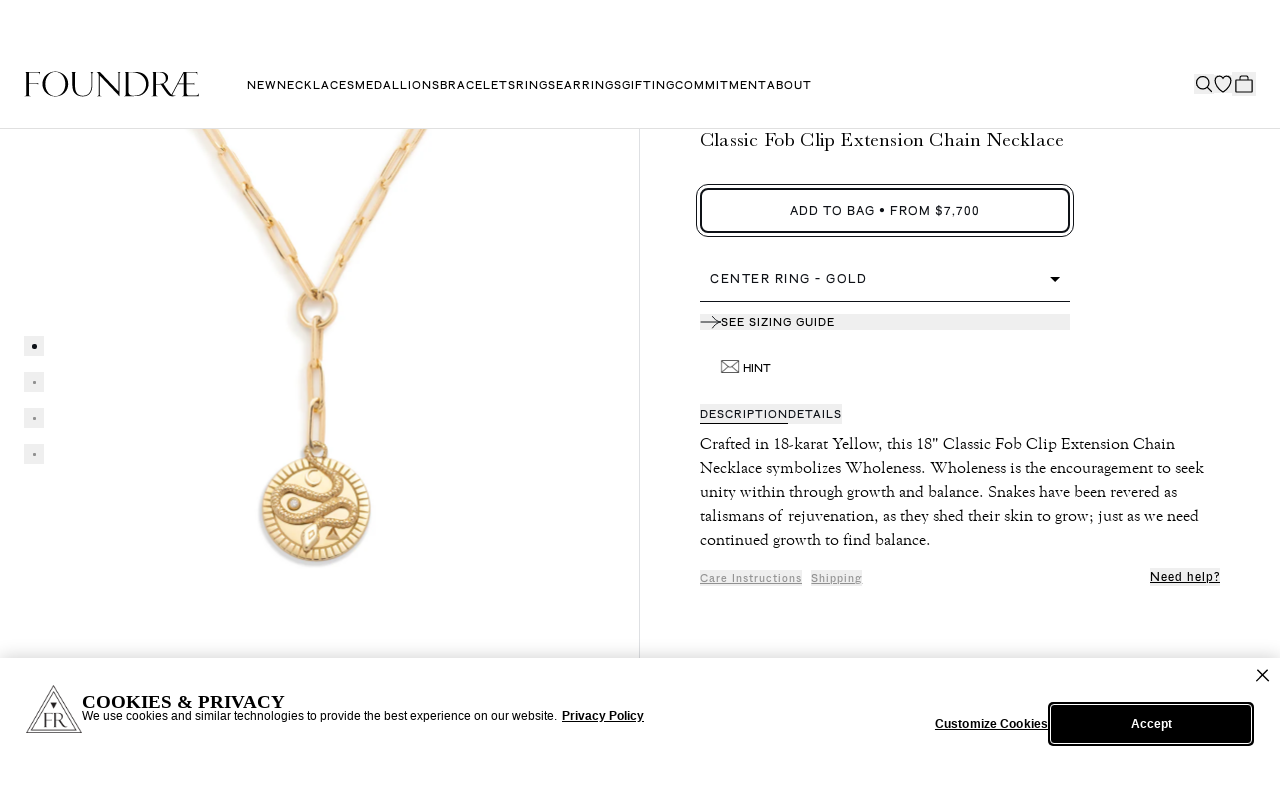

--- FILE ---
content_type: text/javascript
request_url: https://foundrae.com/cdn/shop/t/182/assets/builder.bb3f756de79004c7da43.js?v=83271602729643195521762412363
body_size: 5733
content:
/*! For license information please see builder.bb3f756de79004c7da43.js.LICENSE.txt */
(()=>{"use strict";var e,t,r,n,o={20:(e,t,r)=>{var n=r(540),o=Symbol.for("react.element"),u=Symbol.for("react.fragment"),i=Object.prototype.hasOwnProperty,a=n.__SECRET_INTERNALS_DO_NOT_USE_OR_YOU_WILL_BE_FIRED.ReactCurrentOwner,c={key:!0,ref:!0,__self:!0,__source:!0};function f(e,t,r){var n,u={},f=null,l=null;for(n in void 0!==r&&(f=""+r),void 0!==t.key&&(f=""+t.key),void 0!==t.ref&&(l=t.ref),t)i.call(t,n)&&!c.hasOwnProperty(n)&&(u[n]=t[n]);if(e&&e.defaultProps)for(n in t=e.defaultProps)void 0===u[n]&&(u[n]=t[n]);return{$$typeof:o,type:e,key:f,ref:l,props:u,_owner:a.current}}t.Fragment=u,t.jsx=f,t.jsxs=f},287:(e,t)=>{var r=Symbol.for("react.element"),n=Symbol.for("react.portal"),o=Symbol.for("react.fragment"),u=Symbol.for("react.strict_mode"),i=Symbol.for("react.profiler"),a=Symbol.for("react.provider"),c=Symbol.for("react.context"),f=Symbol.for("react.forward_ref"),l=Symbol.for("react.suspense"),s=Symbol.for("react.memo"),p=Symbol.for("react.lazy"),d=Symbol.iterator,y={isMounted:function(){return!1},enqueueForceUpdate:function(){},enqueueReplaceState:function(){},enqueueSetState:function(){}},h=Object.assign,b={};function v(e,t,r){this.props=e,this.context=t,this.refs=b,this.updater=r||y}function m(){}function _(e,t,r){this.props=e,this.context=t,this.refs=b,this.updater=r||y}v.prototype.isReactComponent={},v.prototype.setState=function(e,t){if("object"!=typeof e&&"function"!=typeof e&&null!=e)throw Error("setState(...): takes an object of state variables to update or a function which returns an object of state variables.");this.updater.enqueueSetState(this,e,t,"setState")},v.prototype.forceUpdate=function(e){this.updater.enqueueForceUpdate(this,e,"forceUpdate")},m.prototype=v.prototype;var g=_.prototype=new m;g.constructor=_,h(g,v.prototype),g.isPureReactComponent=!0;var w=Array.isArray,S=Object.prototype.hasOwnProperty,j={current:null},O={key:!0,ref:!0,__self:!0,__source:!0};function E(e,t,n){var o,u={},i=null,a=null;if(null!=t)for(o in void 0!==t.ref&&(a=t.ref),void 0!==t.key&&(i=""+t.key),t)S.call(t,o)&&!O.hasOwnProperty(o)&&(u[o]=t[o]);var c=arguments.length-2;if(1===c)u.children=n;else if(1<c){for(var f=Array(c),l=0;l<c;l++)f[l]=arguments[l+2];u.children=f}if(e&&e.defaultProps)for(o in c=e.defaultProps)void 0===u[o]&&(u[o]=c[o]);return{$$typeof:r,type:e,key:i,ref:a,props:u,_owner:j.current}}function P(e){return"object"==typeof e&&null!==e&&e.$$typeof===r}var k=/\/+/g;function C(e,t){return"object"==typeof e&&null!==e&&null!=e.key?function(e){var t={"=":"=0",":":"=2"};return"$"+e.replace(/[=:]/g,function(e){return t[e]})}(""+e.key):t.toString(36)}function x(e,t,o,u,i){var a=typeof e;"undefined"!==a&&"boolean"!==a||(e=null);var c=!1;if(null===e)c=!0;else switch(a){case"string":case"number":c=!0;break;case"object":switch(e.$$typeof){case r:case n:c=!0}}if(c)return i=i(c=e),e=""===u?"."+C(c,0):u,w(i)?(o="",null!=e&&(o=e.replace(k,"$&/")+"/"),x(i,t,o,"",function(e){return e})):null!=i&&(P(i)&&(i=function(e,t){return{$$typeof:r,type:e.type,key:t,ref:e.ref,props:e.props,_owner:e._owner}}(i,o+(!i.key||c&&c.key===i.key?"":(""+i.key).replace(k,"$&/")+"/")+e)),t.push(i)),1;if(c=0,u=""===u?".":u+":",w(e))for(var f=0;f<e.length;f++){var l=u+C(a=e[f],f);c+=x(a,t,o,l,i)}else if(l=function(e){return null===e||"object"!=typeof e?null:"function"==typeof(e=d&&e[d]||e["@@iterator"])?e:null}(e),"function"==typeof l)for(e=l.call(e),f=0;!(a=e.next()).done;)c+=x(a=a.value,t,o,l=u+C(a,f++),i);else if("object"===a)throw t=String(e),Error("Objects are not valid as a React child (found: "+("[object Object]"===t?"object with keys {"+Object.keys(e).join(", ")+"}":t)+"). If you meant to render a collection of children, use an array instead.");return c}function R(e,t,r){if(null==e)return e;var n=[],o=0;return x(e,n,"","",function(e){return t.call(r,e,o++)}),n}function T(e){if(-1===e._status){var t=e._result;(t=t()).then(function(t){0!==e._status&&-1!==e._status||(e._status=1,e._result=t)},function(t){0!==e._status&&-1!==e._status||(e._status=2,e._result=t)}),-1===e._status&&(e._status=0,e._result=t)}if(1===e._status)return e._result.default;throw e._result}var $={current:null},I={transition:null},A={ReactCurrentDispatcher:$,ReactCurrentBatchConfig:I,ReactCurrentOwner:j};function N(){throw Error("act(...) is not supported in production builds of React.")}t.Children={map:R,forEach:function(e,t,r){R(e,function(){t.apply(this,arguments)},r)},count:function(e){var t=0;return R(e,function(){t++}),t},toArray:function(e){return R(e,function(e){return e})||[]},only:function(e){if(!P(e))throw Error("React.Children.only expected to receive a single React element child.");return e}},t.Component=v,t.Fragment=o,t.Profiler=i,t.PureComponent=_,t.StrictMode=u,t.Suspense=l,t.__SECRET_INTERNALS_DO_NOT_USE_OR_YOU_WILL_BE_FIRED=A,t.act=N,t.cloneElement=function(e,t,n){if(null==e)throw Error("React.cloneElement(...): The argument must be a React element, but you passed "+e+".");var o=h({},e.props),u=e.key,i=e.ref,a=e._owner;if(null!=t){if(void 0!==t.ref&&(i=t.ref,a=j.current),void 0!==t.key&&(u=""+t.key),e.type&&e.type.defaultProps)var c=e.type.defaultProps;for(f in t)S.call(t,f)&&!O.hasOwnProperty(f)&&(o[f]=void 0===t[f]&&void 0!==c?c[f]:t[f])}var f=arguments.length-2;if(1===f)o.children=n;else if(1<f){c=Array(f);for(var l=0;l<f;l++)c[l]=arguments[l+2];o.children=c}return{$$typeof:r,type:e.type,key:u,ref:i,props:o,_owner:a}},t.createContext=function(e){return(e={$$typeof:c,_currentValue:e,_currentValue2:e,_threadCount:0,Provider:null,Consumer:null,_defaultValue:null,_globalName:null}).Provider={$$typeof:a,_context:e},e.Consumer=e},t.createElement=E,t.createFactory=function(e){var t=E.bind(null,e);return t.type=e,t},t.createRef=function(){return{current:null}},t.forwardRef=function(e){return{$$typeof:f,render:e}},t.isValidElement=P,t.lazy=function(e){return{$$typeof:p,_payload:{_status:-1,_result:e},_init:T}},t.memo=function(e,t){return{$$typeof:s,type:e,compare:void 0===t?null:t}},t.startTransition=function(e){var t=I.transition;I.transition={};try{e()}finally{I.transition=t}},t.unstable_act=N,t.useCallback=function(e,t){return $.current.useCallback(e,t)},t.useContext=function(e){return $.current.useContext(e)},t.useDebugValue=function(){},t.useDeferredValue=function(e){return $.current.useDeferredValue(e)},t.useEffect=function(e,t){return $.current.useEffect(e,t)},t.useId=function(){return $.current.useId()},t.useImperativeHandle=function(e,t,r){return $.current.useImperativeHandle(e,t,r)},t.useInsertionEffect=function(e,t){return $.current.useInsertionEffect(e,t)},t.useLayoutEffect=function(e,t){return $.current.useLayoutEffect(e,t)},t.useMemo=function(e,t){return $.current.useMemo(e,t)},t.useReducer=function(e,t,r){return $.current.useReducer(e,t,r)},t.useRef=function(e){return $.current.useRef(e)},t.useState=function(e){return $.current.useState(e)},t.useSyncExternalStore=function(e,t,r){return $.current.useSyncExternalStore(e,t,r)},t.useTransition=function(){return $.current.useTransition()},t.version="18.3.1"},540:(e,t,r)=>{e.exports=r(287)},848:(e,t,r)=>{e.exports=r(20)}},u={};function i(e){var t=u[e];if(void 0!==t)return t.exports;var r=u[e]={exports:{}};return o[e](r,r.exports,i),r.exports}i.m=o,i.n=e=>{var t=e&&e.__esModule?()=>e.default:()=>e;return i.d(t,{a:t}),t},t=Object.getPrototypeOf?e=>Object.getPrototypeOf(e):e=>e.__proto__,i.t=function(r,n){if(1&n&&(r=this(r)),8&n)return r;if("object"==typeof r&&r){if(4&n&&r.__esModule)return r;if(16&n&&"function"==typeof r.then)return r}var o=Object.create(null);i.r(o);var u={};e=e||[null,t({}),t([]),t(t)];for(var a=2&n&&r;"object"==typeof a&&!~e.indexOf(a);a=t(a))Object.getOwnPropertyNames(a).forEach(e=>u[e]=()=>r[e]);return u.default=()=>r,i.d(o,u),o},i.d=(e,t)=>{for(var r in t)i.o(t,r)&&!i.o(e,r)&&Object.defineProperty(e,r,{enumerable:!0,get:t[r]})},i.f={},i.e=e=>Promise.all(Object.keys(i.f).reduce((t,r)=>(i.f[r](e,t),t),[])),i.u=e=>"builder."+e+"."+{338:"f9fbbaea2b6bbaad51f3",410:"a773c759a3651ebaa429",442:"ebf2a0e0f900d7f15a00",450:"e91af606ccd794452931",461:"10580431137263666d9b",505:"44f1568bf178007a6a38",578:"b1b12650f72c52c60bd2",918:"4e618dfa2a4b523abaaf",935:"81944bb66305a11cf2b2"}[e]+".js",i.miniCssF=e=>"builder."+e+"."+{435:"9c9e1b73685027b976cb",442:"ebf2a0e0f900d7f15a00",461:"10580431137263666d9b"}[e]+".css",i.g=function(){if("object"==typeof globalThis)return globalThis;try{return this||new Function("return this")()}catch(e){if("object"==typeof window)return window}}(),i.o=(e,t)=>Object.prototype.hasOwnProperty.call(e,t),r={},n="foundrae:",i.l=(e,t,o,u)=>{if(r[e])r[e].push(t);else{var a,c;if(void 0!==o)for(var f=document.getElementsByTagName("script"),l=0;l<f.length;l++){var s=f[l];if(s.getAttribute("src")==e||s.getAttribute("data-webpack")==n+o){a=s;break}}a||(c=!0,(a=document.createElement("script")).charset="utf-8",a.timeout=120,i.nc&&a.setAttribute("nonce",i.nc),a.setAttribute("data-webpack",n+o),a.src=e),r[e]=[t];var p=(t,n)=>{a.onerror=a.onload=null,clearTimeout(d);var o=r[e];if(delete r[e],a.parentNode&&a.parentNode.removeChild(a),o&&o.forEach(e=>e(n)),t)return t(n)},d=setTimeout(p.bind(null,void 0,{type:"timeout",target:a}),12e4);a.onerror=p.bind(null,a.onerror),a.onload=p.bind(null,a.onload),c&&document.head.appendChild(a)}},i.r=e=>{"undefined"!=typeof Symbol&&Symbol.toStringTag&&Object.defineProperty(e,Symbol.toStringTag,{value:"Module"}),Object.defineProperty(e,"__esModule",{value:!0})},(()=>{var e;i.g.importScripts&&(e=i.g.location+"");var t=i.g.document;if(!e&&t&&(t.currentScript&&"SCRIPT"===t.currentScript.tagName.toUpperCase()&&(e=t.currentScript.src),!e)){var r=t.getElementsByTagName("script");if(r.length)for(var n=r.length-1;n>-1&&(!e||!/^http(s?):/.test(e));)e=r[n--].src}if(!e)throw new Error("Automatic publicPath is not supported in this browser");e=e.replace(/^blob:/,"").replace(/#.*$/,"").replace(/\?.*$/,"").replace(/\/[^\/]+$/,"/"),i.p=e})(),(()=>{if("undefined"!=typeof document){var e={624:0};i.f.miniCss=(t,r)=>{e[t]?r.push(e[t]):0!==e[t]&&{435:1,442:1,461:1}[t]&&r.push(e[t]=(e=>new Promise((t,r)=>{var n=i.miniCssF(e),o=i.p+n;if(((e,t)=>{for(var r=document.getElementsByTagName("link"),n=0;n<r.length;n++){var o=(i=r[n]).getAttribute("data-href")||i.getAttribute("href");if("stylesheet"===i.rel&&(o===e||o===t))return i}var u=document.getElementsByTagName("style");for(n=0;n<u.length;n++){var i;if((o=(i=u[n]).getAttribute("data-href"))===e||o===t)return i}})(n,o))return t();((e,t,r,n,o)=>{var u=document.createElement("link");u.rel="stylesheet",u.type="text/css",i.nc&&(u.nonce=i.nc),u.onerror=u.onload=r=>{if(u.onerror=u.onload=null,"load"===r.type)n();else{var i=r&&r.type,a=r&&r.target&&r.target.href||t,c=new Error("Loading CSS chunk "+e+" failed.\n("+i+": "+a+")");c.name="ChunkLoadError",c.code="CSS_CHUNK_LOAD_FAILED",c.type=i,c.request=a,u.parentNode&&u.parentNode.removeChild(u),o(c)}},u.href=t,document.head.appendChild(u)})(e,o,0,t,r)}))(t).then(()=>{e[t]=0},r=>{throw delete e[t],r}))}}})(),(()=>{var e={624:0};i.f.j=(t,r)=>{var n=i.o(e,t)?e[t]:void 0;if(0!==n)if(n)r.push(n[2]);else if(435!=t){var o=new Promise((r,o)=>n=e[t]=[r,o]);r.push(n[2]=o);var u=i.p+i.u(t),a=new Error;i.l(u,r=>{if(i.o(e,t)&&(0!==(n=e[t])&&(e[t]=void 0),n)){var o=r&&("load"===r.type?"missing":r.type),u=r&&r.target&&r.target.src;a.message="Loading chunk "+t+" failed.\n("+o+": "+u+")",a.name="ChunkLoadError",a.type=o,a.request=u,n[1](a)}},"chunk-"+t,t)}else e[t]=0};var t=(t,r)=>{var n,o,[u,a,c]=r,f=0;if(u.some(t=>0!==e[t])){for(n in a)i.o(a,n)&&(i.m[n]=a[n]);c&&c(i)}for(t&&t(r);f<u.length;f++)o=u[f],i.o(e,o)&&e[o]&&e[o][0](),e[o]=0},r=self.webpackChunkfoundrae=self.webpackChunkfoundrae||[];r.forEach(t.bind(null,0)),r.push=t.bind(null,r.push.bind(r))})();var a=i(848);function c(e){return c="function"==typeof Symbol&&"symbol"==typeof Symbol.iterator?function(e){return typeof e}:function(e){return e&&"function"==typeof Symbol&&e.constructor===Symbol&&e!==Symbol.prototype?"symbol":typeof e},c(e)}function f(){var e,t,r="function"==typeof Symbol?Symbol:{},n=r.iterator||"@@iterator",o=r.toStringTag||"@@toStringTag";function u(r,n,o,u){var c=n&&n.prototype instanceof a?n:a,f=Object.create(c.prototype);return l(f,"_invoke",function(r,n,o){var u,a,c,f=0,l=o||[],s=!1,p={p:0,n:0,v:e,a:d,f:d.bind(e,4),d:function(t,r){return u=t,a=0,c=e,p.n=r,i}};function d(r,n){for(a=r,c=n,t=0;!s&&f&&!o&&t<l.length;t++){var o,u=l[t],d=p.p,y=u[2];r>3?(o=y===n)&&(c=u[(a=u[4])?5:(a=3,3)],u[4]=u[5]=e):u[0]<=d&&((o=r<2&&d<u[1])?(a=0,p.v=n,p.n=u[1]):d<y&&(o=r<3||u[0]>n||n>y)&&(u[4]=r,u[5]=n,p.n=y,a=0))}if(o||r>1)return i;throw s=!0,n}return function(o,l,y){if(f>1)throw TypeError("Generator is already running");for(s&&1===l&&d(l,y),a=l,c=y;(t=a<2?e:c)||!s;){u||(a?a<3?(a>1&&(p.n=-1),d(a,c)):p.n=c:p.v=c);try{if(f=2,u){if(a||(o="next"),t=u[o]){if(!(t=t.call(u,c)))throw TypeError("iterator result is not an object");if(!t.done)return t;c=t.value,a<2&&(a=0)}else 1===a&&(t=u.return)&&t.call(u),a<2&&(c=TypeError("The iterator does not provide a '"+o+"' method"),a=1);u=e}else if((t=(s=p.n<0)?c:r.call(n,p))!==i)break}catch(t){u=e,a=1,c=t}finally{f=1}}return{value:t,done:s}}}(r,o,u),!0),f}var i={};function a(){}function c(){}function s(){}t=Object.getPrototypeOf;var p=[][n]?t(t([][n]())):(l(t={},n,function(){return this}),t),d=s.prototype=a.prototype=Object.create(p);function y(e){return Object.setPrototypeOf?Object.setPrototypeOf(e,s):(e.__proto__=s,l(e,o,"GeneratorFunction")),e.prototype=Object.create(d),e}return c.prototype=s,l(d,"constructor",s),l(s,"constructor",c),c.displayName="GeneratorFunction",l(s,o,"GeneratorFunction"),l(d),l(d,o,"Generator"),l(d,n,function(){return this}),l(d,"toString",function(){return"[object Generator]"}),(f=function(){return{w:u,m:y}})()}function l(e,t,r,n){var o=Object.defineProperty;try{o({},"",{})}catch(e){o=0}l=function(e,t,r,n){if(t)o?o(e,t,{value:r,enumerable:!n,configurable:!n,writable:!n}):e[t]=r;else{var u=function(t,r){l(e,t,function(e){return this._invoke(t,r,e)})};u("next",0),u("throw",1),u("return",2)}},l(e,t,r,n)}function s(e,t,r,n,o,u,i){try{var a=e[u](i),c=a.value}catch(e){return void r(e)}a.done?t(c):Promise.resolve(c).then(n,o)}function p(e){return function(){var t=this,r=arguments;return new Promise(function(n,o){var u=e.apply(t,r);function i(e){s(u,n,o,i,a,"next",e)}function a(e){s(u,n,o,i,a,"throw",e)}i(void 0)})}}function d(e,t){if(!(e instanceof t))throw new TypeError("Cannot call a class as a function")}function y(e,t){for(var r=0;r<t.length;r++){var n=t[r];n.enumerable=n.enumerable||!1,n.configurable=!0,"value"in n&&(n.writable=!0),Object.defineProperty(e,b(n.key),n)}}function h(e,t,r){return t&&y(e.prototype,t),r&&y(e,r),Object.defineProperty(e,"prototype",{writable:!1}),e}function b(e){var t=function(e){if("object"!=c(e)||!e)return e;var t=e[Symbol.toPrimitive];if(void 0!==t){var r=t.call(e,"string");if("object"!=c(r))return r;throw new TypeError("@@toPrimitive must return a primitive value.")}return String(e)}(e);return"symbol"==c(t)?t:t+""}function v(e,t,r){return t=S(t),function(e,t){if(t&&("object"==c(t)||"function"==typeof t))return t;if(void 0!==t)throw new TypeError("Derived constructors may only return object or undefined");return function(e){if(void 0===e)throw new ReferenceError("this hasn't been initialised - super() hasn't been called");return e}(e)}(e,g()?Reflect.construct(t,r||[],S(e).constructor):t.apply(e,r))}function m(e,t){if("function"!=typeof t&&null!==t)throw new TypeError("Super expression must either be null or a function");e.prototype=Object.create(t&&t.prototype,{constructor:{value:e,writable:!0,configurable:!0}}),Object.defineProperty(e,"prototype",{writable:!1}),t&&w(e,t)}function _(e){var t="function"==typeof Map?new Map:void 0;return _=function(e){if(null===e||!function(e){try{return-1!==Function.toString.call(e).indexOf("[native code]")}catch(t){return"function"==typeof e}}(e))return e;if("function"!=typeof e)throw new TypeError("Super expression must either be null or a function");if(void 0!==t){if(t.has(e))return t.get(e);t.set(e,r)}function r(){return function(e,t,r){if(g())return Reflect.construct.apply(null,arguments);var n=[null];n.push.apply(n,t);var o=new(e.bind.apply(e,n));return r&&w(o,r.prototype),o}(e,arguments,S(this).constructor)}return r.prototype=Object.create(e.prototype,{constructor:{value:r,enumerable:!1,writable:!0,configurable:!0}}),w(r,e)},_(e)}function g(){try{var e=!Boolean.prototype.valueOf.call(Reflect.construct(Boolean,[],function(){}))}catch(e){}return(g=function(){return!!e})()}function w(e,t){return w=Object.setPrototypeOf?Object.setPrototypeOf.bind():function(e,t){return e.__proto__=t,e},w(e,t)}function S(e){return S=Object.setPrototypeOf?Object.getPrototypeOf.bind():function(e){return e.__proto__||Object.getPrototypeOf(e)},S(e)}var j=function(e){function t(){return d(this,t),v(this,t,arguments)}return m(t,e),h(t,[{key:"init",value:(r=p(f().m(function e(){var t,r,n,o,u,c,l,s,p,d,y,h,b,v,m,_;return f().w(function(e){for(;;)switch(e.n){case 0:if(null===(t=this.root)||void 0===t||!t._internalRoot){e.n=1;break}return e.a(2);case 1:return e.n=2,i.e(338).then(i.t.bind(i,338,19));case 2:return r=e.v,n=r.createRoot,e.n=3,Promise.resolve().then(i.t.bind(i,540,19));case 3:return o=e.v,u=o.StrictMode,e.n=4,Promise.all([i.e(935),i.e(450)]).then(i.bind(i,450));case 4:return c=e.v,l=c.I18nContext,s=c.I18nManager,p=new s({locale:document.querySelector("html").getAttribute("lang")}),e.n=5,Promise.all([i.e(935),i.e(918),i.e(578),i.e(505),i.e(435)]).then(i.bind(i,444));case 5:return d=e.v,y=d.Viewport,e.n=6,i.e(918).then(i.bind(i,918));case 6:return h=e.v,b=h.Route,v=h.Router,e.n=7,i.e(410).then(i.bind(i,410));case 7:m=e.v,_=m.useHashLocation,this.root=n(this),this.root.render((0,a.jsx)(u,{children:(0,a.jsx)(l.Provider,{value:p,children:(0,a.jsx)(v,{hook:_,children:(0,a.jsx)(b,{nest:!0,path:"/builder/:id",children:(0,a.jsx)(y,{})})})})}));case 8:return e.a(2)}},e,this)})),function(){return r.apply(this,arguments)})}]);var r}(_(HTMLElement)),O=function(e){function t(){var e;return d(this,t),(e=v(this,t)).init(),e}return m(t,e),h(t,[{key:"init",value:(r=p(f().m(function e(){var t,r,n,o,u,c,l,s,p,d,y;return f().w(function(e){for(;;)switch(e.n){case 0:return e.n=1,i.e(338).then(i.t.bind(i,338,19));case 1:return t=e.v,r=t.createRoot,e.n=2,Promise.resolve().then(i.t.bind(i,540,19));case 2:return n=e.v,o=n.StrictMode,e.n=3,Promise.all([i.e(935),i.e(450)]).then(i.bind(i,450));case 3:return u=e.v,c=u.I18nContext,l=u.I18nManager,s=new l({locale:document.querySelector("html").getAttribute("lang")}),e.n=4,Promise.all([i.e(935),i.e(918),i.e(578),i.e(505),i.e(442)]).then(i.bind(i,536));case 4:p=e.v,d=p.SavedCreations,y=JSON.parse(this.querySelector("[data-options]").textContent),this.root=r(this),this.root.render((0,a.jsx)(o,{children:(0,a.jsx)(c.Provider,{value:s,children:(0,a.jsx)(d,{customerId:y.customer_id})})}));case 5:return e.a(2)}},e,this)})),function(){return r.apply(this,arguments)})}]);var r}(_(HTMLElement)),E=function(e){function t(){var e;d(this,t),e=v(this,t);var r=window.location.pathname.match(/^\/pages\/shared-creation\/([0-9]+)/);return r&&e.init(parseInt(r[1])),e}return m(t,e),h(t,[{key:"init",value:(r=p(f().m(function e(t){var r,n,o,u,c,l,s,p,d,y;return f().w(function(e){for(;;)switch(e.n){case 0:return e.n=1,i.e(338).then(i.t.bind(i,338,19));case 1:return r=e.v,n=r.createRoot,e.n=2,Promise.resolve().then(i.t.bind(i,540,19));case 2:return o=e.v,u=o.StrictMode,e.n=3,Promise.all([i.e(935),i.e(450)]).then(i.bind(i,450));case 3:return c=e.v,l=c.I18nContext,s=c.I18nManager,p=new s({locale:document.querySelector("html").getAttribute("lang")}),e.n=4,Promise.all([i.e(935),i.e(918),i.e(578),i.e(505),i.e(461)]).then(i.bind(i,703));case 4:d=e.v,y=d.SharedCreation,this.root=n(this),this.root.render((0,a.jsx)(u,{children:(0,a.jsx)(l.Provider,{value:p,children:(0,a.jsx)(y,{creationId:t})})}));case 5:return e.a(2)}},e,this)})),function(e){return r.apply(this,arguments)})}]);var r}(_(HTMLElement));customElements.define("saved-creations",O),customElements.define("shared-creation",E),customElements.define("builder-index",j)})();

--- FILE ---
content_type: text/json
request_url: https://conf.config-security.com/model
body_size: 81
content:
{"title":"recommendation AI model (keras)","structure":"release_id=0x6b:7f:72:32:52:3c:66:40:67:6e:28:62:7b:4b:64:74:61:67:38:3a:74:68:53:3a:30:6f:7c:5c:30;keras;algxeh8w453d54jjab08tf3dwakjfp2fregoosyz5a34sja8ok6gw6ojowaswit7878ek8au","weights":"../weights/6b7f7232.h5","biases":"../biases/6b7f7232.h5"}

--- FILE ---
content_type: application/javascript;charset=utf-8
request_url: https://connect.nosto.com/include/script/shopify-51000475838.js?shop=foundrae-jewelry.myshopify.com
body_size: 49335
content:
(()=>{(function(){"use strict";function ss(e){return e&&e.__esModule&&Object.prototype.hasOwnProperty.call(e,"default")?e.default:e}var Mt={},or;function as(){return or||(or=1,(function(e){e.defaults={},e.set=function(t,n,r){var o=r||{},i=e.defaults,s=o.expires||i.expires,a=o.domain||i.domain,u=o.path!==void 0?o.path:i.path!==void 0?i.path:"/",l=o.secure!==void 0?o.secure:i.secure,d=o.httponly!==void 0?o.httponly:i.httponly,b=o.samesite!==void 0?o.samesite:i.samesite,k=s?new Date(typeof s=="number"?new Date().getTime()+s*864e5:s):0;document.cookie=t.replace(/[^+#$&^`|]/g,encodeURIComponent).replace("(","%28").replace(")","%29")+"="+n.replace(/[^+#$&/:<-\[\]-}]/g,encodeURIComponent)+(k&&k.getTime()>=0?";expires="+k.toUTCString():"")+(a?";domain="+a:"")+(u?";path="+u:"")+(l?";secure":"")+(d?";httponly":"")+(b?";samesite="+b:"")},e.get=function(t){for(var n=document.cookie.split(";");n.length;){var r=n.pop(),o=r.indexOf("=");o=o<0?r.length:o;var i=decodeURIComponent(r.slice(0,o).replace(/^\s+/,""));if(i===t)return decodeURIComponent(r.slice(o+1))}return null},e.erase=function(t,n){e.set(t,"",{expires:-1,domain:n&&n.domain,path:n&&n.path,secure:0,httponly:0})},e.all=function(){for(var t={},n=document.cookie.split(";");n.length;){var r=n.pop(),o=r.indexOf("=");o=o<0?r.length:o;var i=decodeURIComponent(r.slice(0,o).replace(/^\s+/,""));t[i]=decodeURIComponent(r.slice(o+1))}return t}})(Mt)),Mt}var cs=as(),Ye=ss(cs);function us(e){if(typeof e=="string")return e;const t=e.closest("[data-nosto-ref]");if(t)return t.getAttribute("data-nosto-ref")??void 0;const n=e.closest(".nosto_element");if(n?.hasAttribute("id"))return n.getAttribute("id")??void 0}function ls(){window.nostojs=window.nostojs||(e=>{window.nostojs.q=window.nostojs.q||[],window.nostojs.q.push(e)})}const W=e=>window.nostojs(e);function Xe(e,t){const n=us(t);if(n)W(r=>r.reportAddToCart(e,n));else return Promise.reject(new Error("Unable to resolve the recommendation slot identifier"))}function ye(e){return e?JSON.parse(e):void 0}let Ne=typeof _settings<"u"?_settings:"{\"server\":\"https://connect.nosto.com\",\"account\":\"shopify-51000475838\",\"site\":\"https://foundrae.com\",\"subDomain\":\"\",\"anyDomain\":false,\"searchQueryParam\":\"\",\"fullTaggingRequired\":false,\"nostoRefParam\":\"nosto\",\"sourceParameterName\":\"nosto_source\",\"debugParameterName\":\"nostodebug\",\"recoveryPopupEnabled\":false,\"trackingTypes\":[\"api\",\"email\",\"imgrec\",\"cmp\"],\"debugRedirectUrl\":\"https://connect.nosto.com/admin/shopify-51000475838/redirect\",\"jsErrorUrl\":\"https://connect.nosto.com/jserror2\",\"extraHosts\":[\"mhspur4rvaco46as-51000475838.shopifypreview.com/\",\"foundrae-jewelry.myshopify.com/\"],\"defaultVariantId\":\"USD\",\"defaultCurrencyCode\":\"USD\",\"placements\":{\"Demo-dynamic-homepage-nosto1\":{\"id\":\"62ceea15958e451e9fcc2b3a\",\"enabled\":false,\"mode\":\"PREPEND\",\"filters\":[],\"wrapper\":\"PRESERVE_CLASS\",\"cssSelector\":\"#shopify-section-16106152412c7bc72a\"},\"above-discover-more\":{\"id\":\"650da6508c88b83225f8d5fa\",\"enabled\":false,\"mode\":\"PREPEND\",\"filters\":[{\"field\":\"page_type\",\"operator\":\"IS\",\"values\":[\"front\",\"product\",\"category\"]}],\"wrapper\":\"PRESERVE_CLASS\",\"cssSelector\":\"#shopify-section-newsletter-footer\"},\"categorypage-nosto-3\":{\"id\":\"697a398e289e897f866c98fb\",\"enabled\":true,\"mode\":\"APPEND\",\"filters\":[{\"field\":\"page_type\",\"operator\":\"IS\",\"values\":[\"category\"]}],\"wrapper\":\"PRESERVE_CLASS\",\"cssSelector\":\"#MainContent\"},\"dynamic-404page-nosto-1\":{\"id\":\"62d99cc7aa56353080bc8ddf\",\"enabled\":true,\"mode\":\"PREPEND\",\"filters\":[{\"field\":\"page_type\",\"operator\":\"IS\",\"values\":[\"notfound\"]}],\"wrapper\":\"SIMPLE\",\"cssSelector\":\"#shopify-section-footer\"},\"dynamic-404page-nosto-2\":{\"id\":\"62f137b04f27306828b580de\",\"enabled\":true,\"mode\":\"APPEND\",\"filters\":[{\"field\":\"page_type\",\"operator\":\"IS\",\"values\":[\"notfound\"]}],\"wrapper\":\"SIMPLE\",\"cssSelector\":\"body > div.wrapper\"},\"dynamic-categorypage-nosto-1\":{\"id\":\"62d869db72793b3ca170abe4\",\"enabled\":false,\"mode\":\"PREPEND\",\"filters\":[{\"field\":\"url\",\"operator\":\"CONTAINS\",\"values\":[\"/collections\"]}],\"wrapper\":\"SIMPLE\",\"cssSelector\":\"#shopify-section-footer\"},\"dynamic-categorypage-nosto-2\":{\"id\":\"62f12bb656eba51b731bc294\",\"enabled\":false,\"mode\":\"PREPEND\",\"filters\":[],\"wrapper\":\"SIMPLE\",\"cssSelector\":\"#product-grid\"},\"dynamic-productpage-nosto-1\":{\"id\":\"62d99a9caa56353080bbe543\",\"enabled\":false,\"mode\":\"PREPEND\",\"filters\":[{\"field\":\"url\",\"operator\":\"CONTAINS\",\"values\":[\"/products\"]}],\"wrapper\":\"SIMPLE\",\"cssSelector\":\".pdp-content-block\"},\"dynamic-productpage-nosto-2\":{\"id\":\"62f132dc339f667b497c5c67\",\"enabled\":false,\"mode\":\"APPEND\",\"filters\":[],\"wrapper\":\"PRESERVE_CLASS\",\"cssSelector\":\".pdp\"},\"dynamic-searchpage-nosto-1\":{\"id\":\"62deeb00dd7a1f74ad36d1a4\",\"enabled\":false,\"mode\":\"APPEND\",\"filters\":[{\"field\":\"url\",\"operator\":\"CONTAINS\",\"values\":[\"/search\"]}],\"wrapper\":\"SIMPLE\",\"cssSelector\":\".search-page\"},\"dynamic-searchpage-nosto-2\":{\"id\":\"62f135dc339f667b497dd4a3\",\"enabled\":false,\"mode\":\"PREPEND\",\"filters\":[],\"wrapper\":\"SIMPLE\",\"cssSelector\":\".collection__pagination\"},\"nosto-cart\":{\"id\":\"67920d28707d7171d4963dac\",\"enabled\":false,\"mode\":\"INSERT_INTO\",\"filters\":[{\"field\":\"page_type\",\"operator\":\"IS\",\"values\":[\"cart\"]}],\"wrapper\":\"SIMPLE\",\"cssSelector\":\"cart-items\"},\"ns-rec-container\":{\"id\":\"66ed34869adc961d72cf2f56\",\"enabled\":false,\"mode\":\"APPEND\",\"filters\":[],\"wrapper\":\"SIMPLE\",\"cssSelector\":\"main\"},\"searchpage-above-footer\":{\"id\":\"63d194856c9a1407dc76a4ac\",\"enabled\":true,\"mode\":\"PREPEND\",\"filters\":[{\"field\":\"page_type\",\"operator\":\"IS\",\"values\":[\"search\"]}],\"wrapper\":\"PRESERVE_CLASS\",\"cssSelector\":\"#shopify-section-footer\"},\"test\":{\"id\":\"63ff2216fff9e2786fd8671d\",\"enabled\":false,\"mode\":\"APPEND\",\"filters\":[],\"wrapper\":\"PRESERVE_CLASS\",\"cssSelector\":\"#frontpage-nosto-1\"},\"ugc-above-footer\":{\"id\":\"654bc41cb433fe0d16121341\",\"enabled\":false,\"mode\":\"PREPEND\",\"filters\":[{\"field\":\"page_type\",\"operator\":\"IS\",\"values\":[\"front\"]}],\"wrapper\":\"PRESERVE_CLASS\",\"cssSelector\":\"#shopify-section-footer\"}},\"browserQueueActive\":true,\"popupRibbonUrlFilter\":false,\"measurePerformance\":true,\"stacklaEmbedCodeEndpoint\":\"//assetscdn.stackla.com/media/js/widget/fluid-embed.js\",\"stacklaWidgetAssetPath\":\"//widget.stackla.com/\",\"stacklaWidgetDomain\":\"widget.stackla.com\",\"stacklaTrackingUrl\":\"https://nosto.stackla.com/media/js/dist/ugc.bundle.js\",\"stacklaDomain\":\"https://nosto.stackla.com\",\"thumbnailHost\":\"thumbs.nosto.com\",\"parameterlessAttribution\":true,\"parameterlessAttributionNoQueryCheck\":true,\"currencySettings\":{\"CRC\":{\"currencyBeforeAmount\":true,\"currencyToken\":\"CRC \",\"decimalCharacter\":\".\",\"groupingSeparator\":\",\",\"decimalPlaces\":2},\"USD\":{\"currencyBeforeAmount\":true,\"currencyToken\":\"$\",\"decimalCharacter\":\".\",\"groupingSeparator\":\",\",\"decimalPlaces\":2},\"XCD\":{\"currencyBeforeAmount\":true,\"currencyToken\":\"XCD \",\"decimalCharacter\":\".\",\"groupingSeparator\":\",\",\"decimalPlaces\":2}},\"webComponents\":false,\"usePixelAppExtension\":true}";Ne||console.log(`
`),typeof Ne!="object"&&(Ne=ye(Ne));function ds(e){return e.testing&&(e.site=document.location.hostname),e.server||(e.server="https://connect.nosto.com"),e}const c=ds(Ne);function Ze(e){Object.assign(c,e)}function Ut(e){return typeof e=="number"?String(e):e}function ir(e,t){let n=+e.price;if(e.discount_allocations&&e.discount_allocations.length>0){const r=e.discount_allocations.map(o=>parseFloat(o.amount)).reduce((o,i)=>o+i,0);n=+(+n-r/e.quantity).toFixed(2)}return{product_id:Ut(e.product_id),sku_id:Ut(e.variant_id),quantity:e.quantity,name:e.title,unit_price:n,price_currency_code:t}}function fs(e){return{items:e.items.filter(n=>n.product_id).map(n=>ir(n,e.currency))}}function ps(e){const t=e.line_items.map(n=>ir(n,e.presentment_currency||e.currency));return{info:{order_number:Ut(e.order_id),email:e.email,first_name:e.billing_address?.first_name||"",last_name:e.billing_address?.last_name||"",type:"order"},items:t}}const Re="nosto:shopify:cart";function ms(){return!!sessionStorage.getItem(Re)}function gs(){!c.usePixelAppExtension||!ms()||hs()}function hs(){ys(),W(e=>{e.setTaggingProvider("cart",()=>{try{const t=sessionStorage.getItem(Re);return t?{items:JSON.parse(t)}:void 0}catch(t){e.internal.logger.warn("Caught error parsing cart from sessionStorage",t);return}},{priority:!0})})}function ys(){let e=sessionStorage.getItem(Re);window.nosto.addEventListener("storage",t=>{t.key===Re&&t.newValue!==e&&(W(n=>n.internal.emit("cartupdated")),e=t.newValue)})}function vs(e){W(t=>t.setTaggingProvider("pageType",e))}function ws(e){const t=fs(e);W(n=>n.setTaggingProvider("cart",t))}function bs(e){const t=ps(e);W(n=>n.setTaggingProvider("order",t))}const sr=[];function _s(...e){sr.push(...e)}function xe(e,t){try{sr.forEach(n=>n(e,t))}catch(n){console.error("Error in logging",n)}}var g={log:(...e)=>xe("log",e),warn:(...e)=>xe("warn",e),info:(...e)=>xe("info",e),error:(...e)=>xe("error",e),debug:(...e)=>xe("debug",e)};function Cs(e){bs(e),vs("order")}var ar=()=>{const e=Ye.get("2c.cId");if(!e||!e||!window.Shopify)return!1;const{checkout:t}=window.Shopify;if(!t||!t.order_id||!t.line_items)return!1;if(t.source_name==="shopify_draft_order")return console.warn("Dropping draft order"),!1;Cs(t);function n(){const{credit_card:r,billing_address:o,shipping_address:i,email:s,...a}=window.Shopify.checkout;return a}return W(r=>r.listen("ordererror",o=>{try{const i=[];i.push("Invalid order tagging, validation errors:"),o.response.errors.forEach(s=>{const{key:a,message_key:u}=s;i.push(` \u2022 ${a}: ${u}`)}),i.push(` Order Payload: ${JSON.stringify(o.payload)}`),i.push(` Shopify.checkout: ${JSON.stringify(n())}`),g.error(i.join(`
`))}catch(i){g.error("Error when submitting invalid order error",i)}})),W(r=>r.listen("ev1end",()=>{try{const o=r.pageTagging();if(!o.order){const i=[];i.push("Missed order because order tagging not found:"),i.push(` pageTagging: ${JSON.stringify(o)}`),i.push(` Shopify.checkout: ${JSON.stringify(n())}`),g.error(i.join(`
`))}}catch(o){g.error("Error when submitting missed order error",o)}})),g.info(`Nosto client script element added to dom order_id: ( ${t.order_id} ), sessionId: ( ${e} )`),g.info(`Nosto client script loaded. order_id: ( ${t.order_id} ), sessionId: ( ${e} )`),W(r=>r.loadRecommendations()),!0};function cr(){const e=Ye.get("cart");qt(e),ar()}function Es(e){e||cr(),qt(e),ar()}async function Ss(){if(!Ye.get("cart")&&window?.Shopify)try{const t=await Ps();qt(t)}catch(t){console.error("Nosto: error updating cart:",t)}}async function Ps(){const e=await fetch("/cart/update.js",{method:"POST",headers:{"Content-Type":"application/json"},body:JSON.stringify({})});if(!e.ok)throw new Error(`Failed to update cart: [${e.status}] ${e.statusText}`);return(await e.json()).token}function qt(e){W(async t=>{const n=t.visit.getCustomerId(),r=t.internal.getSettings();e&&n&&await fetch(`${r.server}/token/${r.account}/${n}/${e}`)})}const Ts={get:e=>{const t=sessionStorage.getItem(e);if(t)return t;const n=Ye.get(e);return n?(sessionStorage.setItem(e,n),n):null},set:(e,t)=>{sessionStorage.setItem(e,t)}},ur="85px";function ks(){sessionStorage.removeItem("nostomarketspreview");const e=new URL(window.location.href);e.searchParams.delete("nostomarketspreview"),window.location.href=e.toString()}class As extends HTMLElement{connectedCallback(){this.attachShadow({mode:"open"}),this.setupShadowDOM(),this.setupEventListeners()}setupShadowDOM(){const t=this.dataset.nostoServer||"",n=this.dataset.marketLanguage||"",r=`
      <style>
        :host {
          font-family: Roboto Mono, sans-serif;
          height: ${ur};
          margin: 0 10px 0 10px;
          position: fixed;
          bottom: 25px;
          z-index: 2147483647;
          width: 50%;
          border: none;
          overflow: hidden;
          transform: translate(50%, 0%);
          display: block;
        }
        
        .container {
          display: flex;
          align-items: center;
          justify-content: space-between;
          color: #F8F8F8;
          height: ${ur};
          animation: drop-in 1s ease 200ms backwards;
          background: rgba(24, 19, 44, 0.565);
          padding: 0 10px 0 10px;
          border-radius: 5px;
        }
        
        .overlay-logo {
          display: flex;
          height: auto;
          width: 15%;
          padding: 10px;
        }
        
        .title {
          font-weight: bold;
          display: inherit;
          height: auto;
          padding: 0;
          margin: 0;
        }
        
        .close-preview-button {
          padding: 10px 10px;
          background-color: #6761E7;
          width: 10em;
          border: none;
          border-radius: 3px;
          cursor: pointer;
          color: #F8F8F8;
          font-size: 16px;
          font-weight: bold;
          text-align: center;
        }
        
        @keyframes drop-in {
          from {
            opacity: 0;
            transform: translateY(-100px);
          }
          to {
            opacity: 1;
            transform: translate(0px);
          }
       }
      </style>
      <div class="container">
        <img src="${t}/assets/public/images/foundation5/logo-nosto-inverse.png" alt="Nosto" class="overlay-logo">
        <h3 class="title">Shopify Markets Preview ${n}</h3>
        <button class="close-preview-button"><b>Close preview</b></button>
      </div>
    `;this.shadowRoot.innerHTML=r}setupEventListeners(){const t=this.shadowRoot.querySelector(".close-preview-button");t&&t.addEventListener("click",ks)}}customElements.get("nosto-markets-preview")||customElements.define("nosto-markets-preview",As);var $s=()=>{W(e=>{const t=e.internal.getSettings();let n="";if(window.Shopify?.locale&&window.Shopify?.country){const{country:r,locale:o}=window.Shopify;n=`| ${r.toUpperCase()} | ${o.toUpperCase()}`}if(Ts.get("nostomarketspreview")==="true"){document.querySelector("nosto-markets-preview")?.remove();const r=document.createElement("nosto-markets-preview");r.setAttribute("data-nosto-server",t.server),r.setAttribute("data-market-language",n),document.body.appendChild(r)}else document.querySelector("nosto-markets-preview")?.remove();return!0})};function Os(e,t){return Object.prototype.hasOwnProperty.call(e,t)}Object.hasOwn||(Object.hasOwn=Os);function Vt(e){const{protocol:t,hostname:n,hash:r,search:o,searchParams:i}=new URL(e);return{protocol:t,hostname:n,hash:r,search:o,searchParams:i,href:e}}function ve(e){return e?/^(file|http|https):\/\//.test(e)?Vt(e):Vt(window.location.protocol+"//"+e):Vt(window.location.href)}function Is(e,t){const n=e.searchParams.get(t);if(n==null)return e.href;const r=`${t}=${n}`;if(e.href.indexOf(`&${r}`)>=0)return e.href.replace(`&${r}`,"");if(e.href.indexOf(`?${r}&`)>=0)return e.href.replace(`?${r}&`,"?");if(e.href.indexOf(`?${r}`)>=0)return e.href.replace(`?${r}`,"")}var Ns=Object.defineProperty,Rs=(e,t,n)=>t in e?Ns(e,t,{enumerable:!0,configurable:!0,writable:!0,value:n}):e[t]=n,xs=(e,t,n)=>Rs(e,t+"",n);class lr extends Error{constructor(t){super(t.message),xs(this,"reporter","client:evaluation"),this.name="EvaluationError",this.stack=t.stack}}function dr(e){if(typeof e!="function")throw new Error("Invalid timer handler")}function fr(e){e.onerror=(r,o,i,s,a)=>{g.warn(r,o,i,s,a)};const t=e.setTimeout;e.setTimeout=(r,o)=>{dr(r);const i=Array.from(arguments).slice(2);return t(()=>{try{r.apply(this,i)}catch(s){g.warn(new lr(s))}},o)};const n=e.setInterval;e.setInterval=(r,o)=>{dr(r);const i=Array.from(arguments).slice(2);return n(()=>{try{r.apply(this,i)}catch(s){g.warn(new lr(s))}},o)}}function Ls(){const e=typeof _nostoWindow<"u"?_nostoWindow:window;if(typeof _sandboxed<"u"&&typeof _siteWindow<"u"&&typeof _nostoWindow<"u")return fr(_nostoWindow),{site:_siteWindow,nosto:_nostoWindow};if(new URLSearchParams(document.location.search).has("nosto-no-sandbox"))return{site:e,nosto:e};try{if(e.parent&&e.parent!==e&&e.name!=="TestEm Sandbox"&&(e.parent.embedjs||e.parent.nostojs))return{site:e.parent,nosto:e}}catch{}const t=document.createElement("iframe");return t.id="nosto-sandbox",t.src="about:blank",t.title="Nosto Sandbox",t.style.cssText="width: 0; height: 0; border: 0; display: none;",document.body?document.body.appendChild(t):document.head.appendChild(t),fr(t.contentWindow),{site:e,nosto:t.contentWindow}}const m=Ls();function pr(){const e=new Map;return{getItem(t){return e.get(t)??null},setItem(t,n){e.set(t,n)},removeItem(t){e.delete(t)},clear(){e.clear()},key(t){return Array.from(e.keys())[t]??null},get length(){return e.size}}}function et(e){return{get(t){return e.getItem(t)},set(t,n){e.setItem(t,n)},remove(t){e.removeItem(t)},getAsJson(t){const n=e.getItem(t);return ye(n)},setAsJson(t,n){e.setItem(t,JSON.stringify(n))}}}let I,K;try{I=et(localStorage),K=et(sessionStorage)}catch{g.warn("Either localStorage or sessionStorage is not available. Storage will not be persistent."),I=et(pr()),K=et(pr())}var js=" daum[ /]| deusu/|(?:^|[^g])news(?!sapphire)|(?<! (?:channel/|google/))google(?!(app|/google| pixel))|(?<! cu)bots?(?:\\b|_)|(?<!(?:lib))http|(?<![hg]m)score|(?<!cam)scan|24x7|@[a-z][\\w-]+\\.|\\(\\)|\\.com\\b|\\b\\w+\\.ai|\\bmanus-user/|\\bperl\\b|\\btime/|\\||^[\\w \\.\\-\\(?:\\):%]+(?:/v?\\d+(?:\\.\\d+)?(?:\\.\\d{1,10})*?)?(?:,|$)|^[^ ]{50,}$|^\\d+\\b|^\\W|^\\w*search\\b|^\\w+/[\\w\\(\\)]*$|^active|^ad muncher|^amaya|^apache/|^avsdevicesdk/|^azure|^biglotron|^bot|^bw/|^clamav[ /]|^client/|^cobweb/|^custom|^ddg[_-]android|^discourse|^dispatch/\\d|^downcast/|^duckduckgo|^email|^facebook|^getright/|^gozilla/|^hobbit|^hotzonu|^hwcdn/|^igetter/|^jeode/|^jetty/|^jigsaw|^microsoft bits|^movabletype|^mozilla/\\d\\.\\d\\s[\\w\\.-]+$|^mozilla/\\d\\.\\d\\s\\(compatible;?(?:\\s[\\w\\d-.]+\\/\\d+\\.\\d+)?\\)$|^navermailapp|^netsurf|^offline|^openai/|^owler|^php|^postman|^python|^rank|^read|^reed|^rest|^rss|^snapchat|^space bison|^svn|^swcd |^taringa|^thumbor/|^track|^w3c|^webbandit/|^webcopier|^wget|^whatsapp|^wordpress|^xenu link sleuth|^yahoo|^yandex|^zdm/\\d|^zoom marketplace/|advisor|agent\\b|analyzer|archive|ask jeeves/teoma|audit|bit\\.ly/|bluecoat drtr|browsex|burpcollaborator|capture|catch|check\\b|checker|chrome-lighthouse|chromeframe|classifier|cloudflare|convertify|crawl|cypress/|dareboost|datanyze|dejaclick|detect|dmbrowser|download|exaleadcloudview|feed|fetcher|firephp|functionize|grab|headless|httrack|hubspot marketing grader|hydra|ibisbrowser|infrawatch|insight|inspect|iplabel|java(?!;)|library|linkcheck|mail\\.ru/|manager|measure|neustar wpm|node\\b|nutch|offbyone|onetrust|optimize|pageburst|pagespeed|parser|phantomjs|pingdom|powermarks|preview|proxy|ptst[ /]\\d|retriever|rexx;|rigor|rss\\b|scrape|server|sogou|sparkler/|speedcurve|spider|splash|statuscake|supercleaner|synapse|synthetic|tools|torrent|transcoder|url|validator|virtuoso|wappalyzer|webglance|webkit2png|whatcms/|xtate/",Ds=/bot|crawl|http|lighthouse|scan|search|spider/i,Le;function Fs(){if(Le instanceof RegExp)return Le;try{Le=new RegExp(js,"i")}catch{Le=Ds}return Le}function Ms(e){return!!e&&Fs().test(e)}function mr(){I.remove("nosto:preview"),I.remove("nosto:recotrace"),I.remove("nosto:skipcache"),I.remove("nosto:dev"),I.remove("nosto:dbg")}function je(e,t){t?I.set(e,JSON.stringify(t)):I.remove(e)}const Us=/^([a-f0-9]{40})$/;function qs(e){const t=e.searchParams.get(c.debugParameterName)||I.get("nosto:dev");t&&(t==="v3"||t==="true"||Us.test(t))?I.set("nosto:dev",t):mr()}function Vs(){const e=I.get("nosto:dev");return!!e&&e!=="false"}function Bs(){return I.get("nosto:preview")==="true"}function zs(e){je("nosto:preview",e)}function Hs(e){je("nosto:recotrace",e)}function Ws(e){je("nosto:skipcache",e)}function Gs(e){je("nosto:dev",e)}function Js(e){je("nosto:dbg",e)}function Ks(){return I.get("nosto:recotrace")==="true"}function Qs(){return I.get("nosto:skipcache")==="true"}function Ys(){return I.getAsJson("nosto:dbg")}function Xs(){return Ms(navigator.userAgent)}const Bt={isPreview:Bs,setPreview:zs,setRecotrace:Hs,setSkipCache:Ws,setDev:Gs,setDebugState:Js,clear:mr,isDebug:Vs,isRecotraceEnabled:Ks,skipCache:Qs,getDebugState:Ys,isBot:Xs},f=Zs({});function Zs(e){let t,n;function r(){m.site.location.href!==t?.href&&(t=Object.freeze(ve(m.site.location.href)),n=Is(t,c.nostoRefParam))}return Object.defineProperties(e,{siteUrl:{get(){return r(),t}},siteUrlCleaned:{get(){return r(),n}}}),e}function zt(){Object.keys(f).length&&Object.keys(f).forEach(r=>delete f[r]),f.namespace="nosto",f.created=new Date,f.domHasLoaded=!1,m.site.nostojs&&(typeof m.site.nostojs!="function"&&console.warn("window.nostojs already set as something other than a function"),f.loader=m.site.nostojs,f.initOptions=f.loader.o),f.initOptions||(f.initOptions={}),f.updateSiteUrl=()=>{},m.site.document.referrer&&(f.referer=ve(m.site.document.referrer)),qs(f.siteUrl),f.mode=Bt;const e=c.debugParameterName,t=f.siteUrl.searchParams.get(e)||I.get("nosto:dev");return t&&/^([a-f0-9]{40})$/.test(t)&&(f.debugToken=t),m.nosto._targetWindow=m.site,m.site[f.namespace]=m.nosto,f}function ea(e){return m.site.document.querySelector(e)}function ta(e){return Array.from(m.site.document.querySelectorAll(e))}var T={select:ea,selectAll:ta};function gr(e){if(e)return e.innerHTML.replace(/\s+/g," ").trim()}function R(e){if(e?.hasAttribute("html"))return gr(e);if(e)return(e.innerText||e.textContent||"").replace(/\s+/g," ").trim()}function tt(e,t,n){n&&(e[t]=n)}function hr(e){return typeof e=="string"?parseFloat(e):e}function yr(e,t,n,r,o){e.rating_value||(tt(e,"rating_value",n),t&&(t=hr(t),t&&t>0&&(n=hr(e.rating_value),tt(e,"rating_value",n/t*5)))),e.review_count||(tt(e,"review_count",r),e.review_count||tt(e,"review_count",o))}function na(e){return(e.getAttribute("content")||R(e)).trim()}function nt(e,t){return Array.from(t.querySelectorAll(`[itemprop="${e}"]`)).map(na)[0]}function ra(e){const t=T.select("[itemprop='aggregateRating']");if(t){const n=nt("bestRating",t),r=nt("ratingValue",t),o=nt("reviewCount",t),i=nt("ratingCount",t);return yr(e,n,r,o,i),!0}return!1}function oa(e){if(e&&typeof e=="object"){const t="@context"in e&&e["@context"],n="@type"in e&&e["@type"],r="aggregateRating"in e&&e.aggregateRating;return(t==="http://schema.org/"||t==="http://schema.org")&&n==="Product"&&!!r}return!1}function ia(e){const t=T.selectAll('script[type="application/ld+json"]'),r=Array.from(t).map(o=>{const i=o.text.trim().replace(/(\r\n|\n|\r)/gm,"");if(i.length)try{return ye(i)}catch(s){g.warn("Your json/ld content is malformed",s,{local:!0})}}).filter(Boolean).flatMap(o=>Array.isArray(o)?o:[o]).find(oa);if(r){const{aggregateRating:o}=r;if(o&&typeof o=="object"){const{bestRating:i,ratingValue:s,reviewCount:a,ratingCount:u}=o;return yr(e,i,s,a,u),!0}}return!1}function vr(e){return typeof e=="string"?parseFloat(e):e}function sa(e){return typeof e=="string"?parseInt(e,10):e}function aa(e){e.rating_value&&(e.rating_value=vr(vr(e.rating_value).toFixed(1)),e.rating_value=Number.isNaN(e.rating_value)?void 0:e.rating_value),e.review_count&&(e.review_count=sa(e.review_count),e.review_count=Number.isNaN(e.review_count)?void 0:e.review_count)}function ca(e){return ra(e)||ia(e),aa(e),e}function rt(e){if(e)try{const t=parseFloat(e);return isNaN(t)?void 0:t}catch(t){g.warn(`Failed to parse float: ${e}`,t);return}}function ae(e){if(e){const t=e.replace(/[^0-9.,-]/g,"").replace(",",".").trim();return rt(t)}}function ua(e){return Array.from(new Set(e))}function D(e){const t=[];for(let n=0;e&&n<e.length;n+=1){const r=R(e[n]);if(r){const o=r.trim();o.length>0&&t.push(o)}}return ua(t)}function Ht(e,t){return Array.from(e.querySelectorAll(t))}function re(e){return t=>Object.keys(e).reduce((n,r)=>{const o=e[r](t);return o!==void 0&&(n[r]=o),n},{})}function wr(e,t){return n=>Ht(n,e).map(t)}function h(e,t=R){return n=>{const r=n.querySelector(e)??void 0;return t(r)}}function we(e,t=D){return n=>{const r=Ht(n,e);return t(r)}}function br(e){return t=>Ht(t,e).reduce((r,o)=>(r[o.className]=R(o),r),{})}function la(){g.warn("The product tagging is missing the URL field and therefore the canonical URL of the page will be used in lieu. We recommend that you tag the URL in order to prevent potential side effects. Read more at https://docs.nosto.com/techdocs/implementing-nosto/implement-on-your-website/manual-implementation/product-tagging",{local:!0});let e,t;const n=T.selectAll("link");for(e=0;e<n.length;e+=1)if(n[e].rel&&n[e].rel.toLowerCase()==="canonical"&&n[e].getAttribute("href")){const r=n[e].getAttribute("href");return!r||(t=ve(r),!t)?void 0:!t.protocol&&f.siteUrl?`${f.siteUrl.protocol}:${r}`:r}return m.site.location.href}function J(e){return e&&Object.keys(e).length?e:void 0}function A(...e){return t=>e.reduce((n,r)=>r(n),t)}function Wt(e){if(e)try{const t=parseInt(e,10);return isNaN(t)?void 0:t}catch(t){g.warn(`Failed to parse int: ${e}`,t);return}}function be(e){return e?J(e.filter(t=>t.trim().length)):void 0}const da=re({id:h(".id"),name:h(".name"),price:h(".price",A(R,ae)),list_price:h(".list_price",A(R,ae)),url:h(".url"),image_url:h(".image_url"),gtin:h(".gtin"),availability:h(".availability"),custom_fields:e=>J(br(".custom_fields > *")(e))}),fa=re({variation_id:h(".variation_id"),price:h(".price",A(R,ae)),list_price:h(".list_price",A(R,ae)),price_currency_code:h(".price_currency_code"),availability:h(".availability")}),pa=re({url:h(":scope > .url",A(R,e=>e||la())),product_id:h(":scope > .product_id"),selected_sku_id:h(":scope > .selected_sku_id"),name:h(":scope > .name"),image_url:h(":scope > .image_url"),thumb_url:h(":scope > .thumb_url"),price:h(":scope > .price",A(R,ae)),list_price:h(":scope > .list_price",A(R,ae)),price_currency_code:h(":scope > .price_currency_code"),availability:h(":scope > .availability"),brand:h(":scope > .brand"),description:h(":scope > .description",gr),date_published:h(":scope > .date_published"),valid_until:h(":scope > .valid_until"),variation_id:h(":scope > .variation_id"),review_count:h(":scope > .review_count",A(R,Wt)),rating_value:h(":scope > .rating_value",A(R,rt)),condition:h(":scope > .condition"),gender:h(":scope > .gender"),age_group:h(":scope > .age_group"),gtin:h(":scope > .gtin"),google_category:h(":scope > .google_category"),unit_pricing_measure:h(":scope > .unit_pricing_measure",A(R,rt)),unit_pricing_base_measure:h(":scope > .unit_pricing_base_measure",A(R,rt)),unit_pricing_unit:h(":scope > .unit_pricing_unit"),tags1:we(":scope > .tags1 > .tag, :scope > .tag1",A(D,be)),tags2:we(":scope > .tags2 > .tag, :scope > .tag2",A(D,be)),tags3:we(":scope > .tags3 > .tag, :scope > .tag3",A(D,be)),alternate_image_urls:we(":scope > .alternate_image_urls > .alternate_image_url, :scope > .alternate_image_url",A(D,be)),category:we(":scope > .category, :scope > .categories > .category",A(D,be)),category_id:we(":scope > .category_id, :scope > .category_ids > .category_id",A(D,be)),parent_category_id:we(":scope > .parent_category_ids > .parent_category_id",A(D,be)),custom_fields:A(br(":scope > .custom_fields > *"),J),skus:e=>{const t=Array.from(e.querySelectorAll(":scope .nosto_sku"));return J(t.map(da))},variations:e=>{const r=Array.from(e.querySelectorAll(":scope > .variations > .variation, :scope > .variation")).map(fa).filter(o=>o.variation_id).reduce((o,i)=>({...o,[i.variation_id]:i}),{});return J(r)}});function Gt(){const e=T.selectAll(".nosto_product"),t=Array.from(e).map(pa).map(ca);if(t.length&&c.skuParam){const n=f.siteUrl.searchParams;if(n.has(c.skuParam)){const r=n.get(c.skuParam);return t.map(o=>({...o,selected_sku_id:r}))}}return t}function Jt(e){return t=>t===""?e:t}function _r(e){return t=>t||e}const ma=e=>e!==void 0?e==="1"||e==="true":void 0,ga=re({hcid:h(".nosto_customer > .hcid",A(R,Jt("blank"))),customer_reference:h(".nosto_customer > .customer_reference"),source:h(".nosto_customer > .source"),type:h(".nosto_customer > .type",A(R,_r("loggedin"))),email:h(".nosto_customer > .email"),first_name:h(".nosto_customer > .first_name"),last_name:h(".nosto_customer > .last_name"),newsletter:h(".nosto_customer > .marketing_permission",A(R,ma))});function Kt(){if(c.collectEmailFromURL&&c.emailAddressUrlParamName){const e=f.siteUrl.searchParams.get(c.emailAddressUrlParamName);if(e)return{email:e,source:"url",type:"loggedin"}}}function ha(e){const t=Object.fromEntries(Object.entries(e).filter(r=>r[1]!==""&&r[1]!=="undefined")),n=Kt();return n?{...n,...t}:t}function ya(){const e=T.select(".nosto_customer");return!e||!T.select(".nosto_customer > *:not(:empty)")?Kt():ha(ga(e))}const va=re({product_id:h(".product_id"),sku_id:h(".sku_id"),name:h(".name"),quantity:h(".quantity",A(R,Wt)),unit_price:h(".unit_price",A(R,ae)),price_currency_code:h(".price_currency_code")}),wa=re({hcid:h(":scope > .hcid",A(R,Jt("blank"))),items:wr(":scope > .line_item, :scope > .items > .line_item",va)});function Cr(){const e=T.select(".nosto_cart");if(e)return wa(e)}const ba=re({product_id:h(".product_id"),sku_id:h(".sku_id"),name:h(".name"),quantity:h(".quantity",A(R,Wt)),unit_price:h(".unit_price",A(R,ae)),price_currency_code:h(".price_currency_code")}),_a=e=>e!==void 0?String(["1","true"].includes(e)):void 0,Ca=re({payment_provider:h(":scope > .payment_provider"),external_order_ref:h(":scope > .external_order_ref"),hcid:h(":scope > .hcid",A(R,Jt("blank"))),order_status:h(":scope > .order_status_code"),info:re({order_number:h(":scope > .order_number"),type:h(":scope > .type",A(R,_r("order"))),email:h(":scope > .buyer > .email"),first_name:h(":scope > .buyer > .first_name"),last_name:h(":scope > .buyer > .last_name"),country:h(":scope > .buyer > .country"),phone:h(":scope > .buyer > .phone"),post_code:h(":scope > .buyer > .post_code"),newsletter:h(":scope > .buyer > .marketing_permission",A(R,_a))}),items:wr(".purchased_items .line_item",ba)});function Er(){const e=T.select(".nosto_purchase_order");if(e)return Ca(e)}function Qt(e){return e?.getAttribute("content")??void 0}const Ea=re({mainModule:h("meta[name=nosto-version]",Qt),cmpModule:h("meta[name=nosto-cmp-version]",Qt),msiModule:h("meta[name=nosto-msi-version]",Qt)});function Sa(){const e=m.site.document;if(e)return Ea(e)}function Sr(e){const t={};return D(e).forEach(r=>{const o=r.split(":");t.hasOwnProperty(o[0])?t[o[0]].push(o[1]):t[o[0]]=[o[1]]}),J(t)}function Hm(e){}const Pa=["front","category","product","cart","search","notfound","order","other","checkout"],Ta={front:["frente","home"],category:["subcategory","department","categor\xEDa","brand","brands","kategorie","cat\xE9gorie","categoria","\u7C7B\u522B","\u043A\u0430\u0442\u0435\u0433\u043E\u0440\u0438\u044F","\u30AB\u30C6\u30B4\u30EA\u30FC"],product:["produit","producto","artikel","prodotto","produkt","artikel","produto","produtos","produs","\u043F\u0440\u043E\u0434\u0443\u043A\u0442","\xFCr\xFCn","\u4EA7\u54C1","\u88FD\u54C1"],cart:["panier","\u30AB\u30FC\u30C8"],search:["\u691C\u7D22"],order:["thank-you"],other:["cms","account","route","default","page","\u4ED6\u306E"]};function ka(e){return Pa.includes(e)}const Aa=Object.entries(Ta).reduce((e,[t,n])=>(n.forEach(r=>e[r]=t),e),{});function $a(){const e=D(T.selectAll(".nosto_variation"))[0];return e&&e.trim()?e:Oa()}function Oa(){return D(T.selectAll(".nosto_price_variation"))[0]}function Pr(){if(c.searchQueryParam&&f.siteUrl.searchParams.has(c.searchQueryParam))return J([f.siteUrl.searchParams.get(c.searchQueryParam)].filter(Boolean));const e=D(T.selectAll(".nosto_search_term"));return J(e)}function Tr(){let e=D(T.selectAll(".nosto_category > .category_string"));return e.length||(e=D(T.selectAll(".nosto_category"))),J(e)}function Ia(){const e=D(T.selectAll(".nosto_brand"));return J(e)}function Na(){const e=D(T.selectAll(".nosto_category > .id"));return J(e)}function Ra(){const e=D(T.selectAll(".nosto_category > .parent_id"));return J(e)}function xa(){const e=D(T.selectAll(".nosto_tag"));return J(e)}function La(){const e=Sr(T.selectAll(".nosto_custom_field"));return e&&Object.keys(e).length>0?e:void 0}function ja(){return D(T.selectAll(".restore_link"))[0]}function Da(){const e=Sr(T.selectAll(".nosto_affinity_signals"));return e&&Object.keys(e).length>0?e:void 0}function kr(){const e=D(T.selectAll(".nosto_page_type"));if(e.length){const t=e[0].toLowerCase();return Aa[t]||t}}function Fa(){const e=D(T.selectAll(".nosto_sort_order"));return e.length?e[0].toLowerCase():void 0}function Ma(e){const t=[],n=T.selectAll(".nosto_element");for(let r=0;r<n.length;r+=1)(!e||e.indexOf(n[r].id)===-1)&&t.push(n[r].id);return t}function Yt(){const e=f.siteUrl.searchParams.get("nostosegments");if(e){let t=e.split("~");return t&&t.length===1&&(t=e.split("%7E")),t}}var Ua=["AED","AFN","ALL","AMD","ANG","AOA","ARS","AUD","AWG","AZN","BAM","BBD","BDT","BGN","BHD","BIF","BMD","BND","BOB","BRL","BSD","BTC","BTN","BWP","BYN","BZD","CAD","CDF","CHF","CLF","CLP","CNH","CNY","COP","CRC","CUC","CUP","CVE","CZK","DJF","DKK","DOP","DZD","EGP","ERN","ETB","EUR","FJD","FKP","GBP","GEL","GGP","GHS","GIP","GMD","GNF","GTQ","GYD","HKD","HNL","HRK","HTG","HUF","IDR","ILS","IMP","INR","IQD","IRR","ISK","JEP","JMD","JOD","JPY","KES","KGS","KHR","KMF","KPW","KRW","KWD","KYD","KZT","LAK","LBP","LKR","LRD","LSL","LYD","MAD","MDL","MGA","MKD","MMK","MNT","MOP","MRO","MRU","MUR","MVR","MWK","MXN","MYR","MZN","NAD","NGN","NIO","NOK","NPR","NZD","OMR","PAB","PEN","PGK","PHP","PKR","PLN","PYG","QAR","RON","RSD","RUB","RWF","SAR","SBD","SCR","SDG","SEK","SGD","SHP","SLL","SOS","SRD","SSP","STD","STN","SVC","SYP","SZL","THB","TJS","TMT","TND","TOP","TRY","TTD","TWD","TZS","UAH","UGX","USD","UYU","UZS","VEF","VES","VND","VUV","WST","XAF","XAG","XAU","XCD","XDR","XOF","XPD","XPF","XPT","YER","ZAR","ZMW","ZWL"];let Xt;function Zt(e){return{lang:e?.lang??Xt?.lang,message:e?.message,abortEarly:e?.abortEarly??Xt?.abortEarly,abortPipeEarly:e?.abortPipeEarly??Xt?.abortPipeEarly}}let qa;function Va(e){return qa?.get(e)}let Ba;function za(e){return Ba?.get(e)}let Ha;function Wa(e,t){return Ha?.get(e)?.get(t)}function De(e){const t=typeof e;return t==="string"?`"${e}"`:t==="number"||t==="bigint"||t==="boolean"?`${e}`:t==="object"||t==="function"?(e&&Object.getPrototypeOf(e)?.constructor?.name)??"null":t}function U(e,t,n,r,o){const i=o&&"input"in o?o.input:n.value,s=o?.expected??e.expects??null,a=o?.received??De(i),u={kind:e.kind,type:e.type,input:i,expected:s,received:a,message:`Invalid ${t}: ${s?`Expected ${s} but r`:"R"}eceived ${a}`,requirement:e.requirement,path:o?.path,issues:o?.issues,lang:r.lang,abortEarly:r.abortEarly,abortPipeEarly:r.abortPipeEarly},l=e.kind==="schema",d=o?.message??e.message??Wa(e.reference,u.lang)??(l?za(u.lang):null)??r.message??Va(u.lang);d!==void 0&&(u.message=typeof d=="function"?d(u):d),l&&(n.typed=!1),n.issues?n.issues.push(u):n.issues=[u]}function Q(e){return{version:1,vendor:"valibot",validate(t){return e["~run"]({value:t},Zt())}}}function Ga(e,t){return Object.hasOwn(e,t)&&t!=="__proto__"&&t!=="prototype"&&t!=="constructor"}function Ar(e,t){const n=[...new Set(e)];return n.length>1?`(${n.join(` ${t} `)})`:n[0]??"never"}function Ja(e){if(e.path){let t="";for(const n of e.path)if(typeof n.key=="string"||typeof n.key=="number")t?t+=`.${n.key}`:t+=n.key;else return null;return t}return null}var en=class extends Error{constructor(e){super(e[0].message),this.name="ValiError",this.issues=e}};const Ka=/^[\w+-]+(?:\.[\w+-]+)*@[\da-z]+(?:[.-][\da-z]+)*\.[a-z]{2,}$/iu;function Fe(e,t){return{kind:"validation",type:"check",reference:Fe,async:!1,expects:null,requirement:e,message:t,"~run"(n,r){return n.typed&&!this.requirement(n.value)&&U(this,"input",n,r),n}}}function $r(e){return{kind:"validation",type:"email",reference:$r,expects:null,async:!1,requirement:Ka,message:e,"~run"(t,n){return t.typed&&!this.requirement.test(t.value)&&U(this,"email",t,n),t}}}function Or(e){return{kind:"validation",type:"integer",reference:Or,async:!1,expects:null,requirement:Number.isInteger,message:e,"~run"(t,n){return t.typed&&!this.requirement(t.value)&&U(this,"integer",t,n),t}}}function ce(e,t){return{kind:"validation",type:"min_length",reference:ce,async:!1,expects:`>=${e}`,requirement:e,message:t,"~run"(n,r){return n.typed&&n.value.length<this.requirement&&U(this,"length",n,r,{received:`${n.value.length}`}),n}}}function Me(e,t){return{kind:"validation",type:"min_value",reference:Me,async:!1,expects:`>=${e instanceof Date?e.toJSON():De(e)}`,requirement:e,message:t,"~run"(n,r){return n.typed&&!(n.value>=this.requirement)&&U(this,"value",n,r,{received:n.value instanceof Date?n.value.toJSON():De(n.value)}),n}}}function tn(e){return{kind:"transformation",type:"transform",reference:tn,async:!1,operation:e,"~run"(t){return t.value=this.operation(t.value),t}}}function Ir(e){return{kind:"validation",type:"url",reference:Ir,async:!1,expects:null,requirement(t){try{return new URL(t),!0}catch{return!1}},message:e,"~run"(t,n){return t.typed&&!this.requirement(t.value)&&U(this,"URL",t,n),t}}}function Nr(e,t,n){return typeof e.fallback=="function"?e.fallback(t,n):e.fallback}function Qa(e){const t={};for(const n of e)if(n.path){const r=Ja(n);r?(t.nested||(t.nested={}),t.nested[r]?t.nested[r].push(n.message):t.nested[r]=[n.message]):t.other?t.other.push(n.message):t.other=[n.message]}else t.root?t.root.push(n.message):t.root=[n.message];return t}function ot(e,t,n){return typeof e.default=="function"?e.default(t,n):e.default}function Z(e,t){return{kind:"schema",type:"array",reference:Z,expects:"Array",async:!1,item:e,message:t,get"~standard"(){return Q(this)},"~run"(n,r){const o=n.value;if(Array.isArray(o)){n.typed=!0,n.value=[];for(let i=0;i<o.length;i++){const s=o[i],a=this.item["~run"]({value:s},r);if(a.issues){const u={type:"array",origin:"value",input:o,key:i,value:s};for(const l of a.issues)l.path?l.path.unshift(u):l.path=[u],n.issues?.push(l);if(n.issues||(n.issues=a.issues),r.abortEarly){n.typed=!1;break}}a.typed||(n.typed=!1),n.value.push(a.value)}}else U(this,"type",n,r);return n}}}function oe(e){return{kind:"schema",type:"boolean",reference:oe,expects:"boolean",async:!1,message:e,get"~standard"(){return Q(this)},"~run"(t,n){return typeof t.value=="boolean"?t.typed=!0:U(this,"type",t,n),t}}}function nn(e,t){return{kind:"schema",type:"literal",reference:nn,expects:De(e),async:!1,literal:e,message:t,get"~standard"(){return Q(this)},"~run"(n,r){return n.value===this.literal?n.typed=!0:U(this,"type",n,r),n}}}function Rr(e,t){return{kind:"schema",type:"loose_object",reference:Rr,expects:"Object",async:!1,entries:e,message:t,get"~standard"(){return Q(this)},"~run"(n,r){const o=n.value;if(o&&typeof o=="object"){n.typed=!0,n.value={};for(const i in this.entries){const s=this.entries[i];if(i in o||(s.type==="exact_optional"||s.type==="optional"||s.type==="nullish")&&s.default!==void 0){const a=i in o?o[i]:ot(s),u=s["~run"]({value:a},r);if(u.issues){const l={type:"object",origin:"value",input:o,key:i,value:a};for(const d of u.issues)d.path?d.path.unshift(l):d.path=[l],n.issues?.push(d);if(n.issues||(n.issues=u.issues),r.abortEarly){n.typed=!1;break}}u.typed||(n.typed=!1),n.value[i]=u.value}else if(s.fallback!==void 0)n.value[i]=Nr(s);else if(s.type!=="exact_optional"&&s.type!=="optional"&&s.type!=="nullish"&&(U(this,"key",n,r,{input:void 0,expected:`"${i}"`,path:[{type:"object",origin:"key",input:o,key:i,value:o[i]}]}),r.abortEarly))break}if(!n.issues||!r.abortEarly)for(const i in o)Ga(o,i)&&!(i in this.entries)&&(n.value[i]=o[i])}else U(this,"type",n,r);return n}}}function xr(e,t){return{kind:"schema",type:"nullish",reference:xr,expects:`(${e.expects} | null | undefined)`,async:!1,wrapped:e,default:t,get"~standard"(){return Q(this)},"~run"(n,r){return(n.value===null||n.value===void 0)&&(this.default!==void 0&&(n.value=ot(this,n,r)),n.value===null||n.value===void 0)?(n.typed=!0,n):this.wrapped["~run"](n,r)}}}function ie(e){return{kind:"schema",type:"number",reference:ie,expects:"number",async:!1,message:e,get"~standard"(){return Q(this)},"~run"(t,n){return typeof t.value=="number"&&!isNaN(t.value)?t.typed=!0:U(this,"type",t,n),t}}}function q(e,t){return{kind:"schema",type:"object",reference:q,expects:"Object",async:!1,entries:e,message:t,get"~standard"(){return Q(this)},"~run"(n,r){const o=n.value;if(o&&typeof o=="object"){n.typed=!0,n.value={};for(const i in this.entries){const s=this.entries[i];if(i in o||(s.type==="exact_optional"||s.type==="optional"||s.type==="nullish")&&s.default!==void 0){const a=i in o?o[i]:ot(s),u=s["~run"]({value:a},r);if(u.issues){const l={type:"object",origin:"value",input:o,key:i,value:a};for(const d of u.issues)d.path?d.path.unshift(l):d.path=[l],n.issues?.push(d);if(n.issues||(n.issues=u.issues),r.abortEarly){n.typed=!1;break}}u.typed||(n.typed=!1),n.value[i]=u.value}else if(s.fallback!==void 0)n.value[i]=Nr(s);else if(s.type!=="exact_optional"&&s.type!=="optional"&&s.type!=="nullish"&&(U(this,"key",n,r,{input:void 0,expected:`"${i}"`,path:[{type:"object",origin:"key",input:o,key:i,value:o[i]}]}),r.abortEarly))break}}else U(this,"type",n,r);return n}}}function M(e,t){return{kind:"schema",type:"optional",reference:M,expects:`(${e.expects} | undefined)`,async:!1,wrapped:e,default:t,get"~standard"(){return Q(this)},"~run"(n,r){return n.value===void 0&&(this.default!==void 0&&(n.value=ot(this,n,r)),n.value===void 0)?(n.typed=!0,n):this.wrapped["~run"](n,r)}}}function rn(e,t){return{kind:"schema",type:"picklist",reference:rn,expects:Ar(e.map(De),"|"),async:!1,options:e,message:t,get"~standard"(){return Q(this)},"~run"(n,r){return this.options.includes(n.value)?n.typed=!0:U(this,"type",n,r),n}}}function P(e){return{kind:"schema",type:"string",reference:P,expects:"string",async:!1,message:e,get"~standard"(){return Q(this)},"~run"(t,n){return typeof t.value=="string"?t.typed=!0:U(this,"type",t,n),t}}}function Lr(e){let t;if(e)for(const n of e)t?t.push(...n.issues):t=n.issues;return t}function Ue(e,t){return{kind:"schema",type:"union",reference:Ue,expects:Ar(e.map(n=>n.expects),"|"),async:!1,options:e,message:t,get"~standard"(){return Q(this)},"~run"(n,r){let o,i,s;for(const a of this.options){const u=a["~run"]({value:n.value},r);if(u.typed)if(u.issues)i?i.push(u):i=[u];else{o=u;break}else s?s.push(u):s=[u]}if(o)return o;if(i){if(i.length===1)return i[0];U(this,"type",n,r,{issues:Lr(i)}),n.typed=!0}else{if(s?.length===1)return s[0];U(this,"type",n,r,{issues:Lr(s)})}return n}}}function jr(e,t,n){const r=e["~run"]({value:t},Zt(n));if(r.issues)throw new en(r.issues);return r.value}function L(...e){return{...e[0],pipe:e,get"~standard"(){return Q(this)},"~run"(t,n){for(const r of e)if(r.kind!=="metadata"){if(t.issues&&(r.kind==="schema"||r.kind==="transformation")){t.typed=!1;break}(!t.issues||!n.abortEarly&&!n.abortPipeEarly)&&(t=r["~run"](t,n))}return t}}}function Ya(e,t,n){const r=e["~run"]({value:t},Zt(n));return{typed:r.typed,success:!r.issues,output:r.value,issues:r.issues}}function it(e){return!!(e instanceof Error||typeof e=="object"&&e&&"name"in e&&"message"in e)}var Xa=Object.defineProperty,Za=(e,t,n)=>t in e?Xa(e,t,{enumerable:!0,configurable:!0,writable:!0,value:n}):e[t]=n,Dr=(e,t,n)=>Za(e,t+"",n);class Fr extends Error{constructor(){super(...arguments),Dr(this,"reporter","client:cookie")}}class Mr extends Error{constructor(){super(...arguments),Dr(this,"reporter","client:domain")}}const qe=m.site.document;function ec(e,t){return t.find(n=>e.endsWith(`.${n}`)||e===n)}function tc(e){const t=m.site.location.host;if(c.subDomain&&t.endsWith(c.subDomain))return`.${c.subDomain}`;if(c.extraHosts?.length){const n=c.extraHosts.map(o=>ve(o).hostname),r=ec(t,n);if(r)return`.${r}`}return null}function nc(){return c.cookieTime===void 0?24*365*4:c.cookieTime}function rc(e){const t=[];t.push(null);const n=e.split(".");for(;n.length>1;){const r=n.join(".");t.push(`.${r}`),n.shift()}return t}function oc(e,t,n,r,o){const i=rc(o);n?n.indexOf(".")!==0&&(n=`.${n}`):n=null;for(let s=0;s<i.length&&!(i[s]!==n&&(Ur(e,null,null,i[s],r),on(e)===t));s+=1);}function on(e){const t=`${e}=`,n=qe.cookie.split(";");for(let r of n){for(;r.charAt(0)===" ";)r=r.substring(1,r.length);if(r.indexOf(t)===0)return r.substring(t.length,r.length)}return null}function ic(e,t){if(t<1)return;if(qe.cookie.indexOf(`${e}=`)===-1)throw new Fr(`Cookie ${e} not present!`)}function Ur(e,t,n,r,o){const i=[];i.push([e,t]),t===null&&(n=-1),n&&i.push(["expires",new Date(new Date().getTime()+n*60*60*1e3).toUTCString()]),r&&i.push(["domain",r]),o&&i.push(["path",o]),i.push(["SameSite","Lax"]);let s="";for(let a=0;a<i.length;a+=1)s+=`${i[a].join("=")}; `;c&&c.secureCookie&&(s+="secure"),qe.cookie=s,ic(e,n)}function sc(e,t,n=nc(),r=tc(),o="/"){Ur(e,t,n,r,o),on(e)!==t&&qe.location&&oc(e,t,r,o,qe.location.hostname)}var ke={get:on,set:sc};function ac(){const e="2c.cId";return{getCustomerId:()=>ke.get(e)||void 0,setCustomerId:t=>ke.set(e,t??null)}}let st=ac(),sn=!1;const cc={getCustomerId:()=>{},setCustomerId:()=>st.setCustomerId(void 0)},qr=()=>sn?cc:st,F={getCustomerId:()=>qr().getCustomerId(),setCustomerId:e=>qr().setCustomerId(e),isDoNotTrack:()=>sn,setDoNotTrack:e=>sn=e,setStore:e=>st=e,setCustomerIdentifierService:e=>st=e};var uc=Object.defineProperty,lc=(e,t,n)=>t in e?uc(e,t,{enumerable:!0,configurable:!0,writable:!0,value:n}):e[t]=n,an=(e,t,n)=>lc(e,typeof t!="symbol"?t+"":t,n);class se extends Error{constructor(t,n,r){super(r?`Request failed with status code ${r.status}`:"Request failed without response"),an(this,"url"),an(this,"options"),an(this,"response"),this.url=t,this.options=n,this.response=r}}async function Y(e,t){try{const n=await dc(e,t);if(!n.ok)throw new se(e,t,n);return n}catch(n){throw n instanceof se?n:new se(e,t,void 0)}}let at=null;async function dc(e,t={}){if(fc(e,t?.method)){at&&await at.catch(()=>{});const n=Vr(e,t);at=n;try{return await n}finally{at=null}}return Vr(e,t)}function Vr(e,t={}){if(F.isDoNotTrack()&&(t.headers={...t.headers??{},"X-Nosto-Optout":"1"}),typeof AbortSignal<"u"&&typeof AbortSignal.timeout=="function"&&(t.signal=AbortSignal.timeout(5e3)),e.startsWith(`${c.server}/ev1`)){const n=new URL(e),r=F.getCustomerId();if(!n.searchParams.has("c")&&r)return n.searchParams.append("c",r),window.fetch(n.toString(),t)}return window.fetch(e,t)}function fc(e,t="GET"){return e?.startsWith(c.server)?t==="POST"||e.includes("/ev1")||e.includes("/cmp-mapping/"):!1}var pc=Object.defineProperty,mc=(e,t,n)=>t in e?pc(e,t,{enumerable:!0,configurable:!0,writable:!0,value:n}):e[t]=n,gc=(e,t,n)=>mc(e,t+"",n);class ue extends Error{constructor(t){super(t),gc(this,"reporter","client:validation")}}function Br(e,t){if(!(e instanceof se))return t??e.message;const n=[t??e.message];return e.url&&n.push(`url: ${e.url}`),e.response?.status&&n.push(`status: ${e.response.status}`),e.response?.statusText&&n.push(`statusText: ${e.response.statusText}`),e.response||n.push("response: none"),n.join(", ")}function hc(e){return e instanceof ue}function zr(e,t,n){let r="";return t instanceof en?r=JSON.stringify(Qa(t.issues).nested):r=it(t)?t.message:String(t),`There are errors: ${r} in your ${e} payload: ${JSON.stringify(n)}`}function ct(e,t){return function(r){try{jr(t,r)}catch(o){const i=new ue(zr(e,o,r));throw g.warn(i),i}}}function ut(e,t){return function(r){const o=Ya(t,r);if(!o.success){const i=new en(o.issues),s=new ue(zr(e,i,r));g.warn(s)}return o.success}}function B(e){return M(xr(e))}const Ve=Ue([ie(),P()]),cn=tn(e=>typeof e=="number"?e.toString():e),Hr=tn(e=>typeof e=="string"&&!Number.isNaN(+e)?Number(e):e),Wr=Fe(e=>Ua.includes(e),"Invalid currency code"),yc=q({name:P(),price_currency_code:L(P(),Wr),product_id:P(),quantity:L(ie(),Me(0)),sku_id:M(P()),unit_price:L(Ve,Hr,ie())}),vc=q({name:P(),price_currency_code:L(P(),Wr),product_id:P(),quantity:M(L(ie(),Me(0))),sku_id:M(P()),unit_price:M(L(Ve,Hr,ie()))}),wc=q({first_name:B(L(P(),ce(1))),last_name:B(L(P(),ce(1))),email:B(L(P(),$r())),customer_reference:B(L(P(),ce(1))),newsletter:B(Ue([nn("true"),nn("false"),oe()]))}),bc=q({product_id:P(),selected_sku_id:B(P())}),Gr=q({customer:B(wc),cart:B(q({items:M(Z(yc))})),order:B(q({info:M(q({order_number:P()})),items:Z(vc)})),products:B(Z(bc)),searchTerms:B(Z(P())),categories:B(Z(P())),tags:B(Z(P())),elements:B(Z(P())),pageType:B(L(P(),Fe(ka,"Invalid page type")))}),_c=ct("Tagging",Gr),Cc=ut("Tagging",Gr),lt=[];function Ec(e){try{e()}catch(t){g.warn("Error in domReady callback",t)}}function Sc(){lt.forEach(Ec),lt.length=0}function Ae(e){const{document:t}=m.site;t.readyState==="loading"?(lt.length===0&&t.addEventListener("DOMContentLoaded",Sc),lt.push(e)):e()}let $e=null;function Jr(){$e=null}function z(){if($e!=null)return $e;requestAnimationFrame(Jr),Ae(Jr);const e=Object.keys(c.placements||{});return $e=kc(e),Cc($e),$e}async function Kr(){return Pc()?z():new Promise(e=>{Ae(()=>e(z()))})}function Pc(){if(N.pageType!==kr)switch(N.pageType()){case"product":return N.products!==Gt;case"category":return N.categories!==Tr;case"search":return N.searchTerms!==Pr;case"cart":return N.cart!==Cr;case"order":return N.order!==Er;default:return!0}return!1}function Qr(){return N.customer()}function Tc(){return N.order()}function kc(e){return{products:N.products(),cart:N.cart(),customer:N.customer(),order:N.order(),searchTerms:N.searchTerms(),brands:N.brands(),categories:N.categories(),categoryIds:N.categoryIds(),parentCategoryIds:N.parentCategoryIds(),tags:N.tags(),customFields:N.customFields(),variation:N.variation(),pluginVersion:N.pluginVersion(),elements:N.elements(e),restoreLink:N.restoreLink(),affinitySignals:N.affinitySignals(),pageType:N.pageType(),sortOrder:N.sortOrder()}}const N={products:Gt,cart:Cr,customer:ya,order:Er,searchTerms:Pr,brands:Ia,categories:Tr,categoryIds:Na,parentCategoryIds:Ra,tags:xa,customFields:La,variation:$a,pluginVersion:Sa,elements:Ma,restoreLink:ja,affinitySignals:Da,pageType:kr,sortOrder:Fa},Yr=new Set;function Ac(e){return typeof e=="function"?e:()=>e}function Xr(e,t,n){if(Yr.has(e)){g.info(`Provider for ${e} was already set with priority. Ignoring new provider.`);return}g.info(`Overriding ${e} tagging extractor with custom provider.`),N[e]=Ac(t),n?.priority&&Yr.add(e)}function un(e){return!!(e instanceof Promise||typeof e=="object"&&e&&"then"in e&&typeof e.then=="function")}const _e={},ln={};async function Zr(e,t,n){try{const r=t(...n);un(r)&&await r}catch(r){g.warn(`Error in ${e} listener`,r)}}function dn(e){return e.toLowerCase()}const E={on(e,t){const n=dn(e);_e[n]=_e[n]||[],_e[n].push(t),ln[n]&&Zr(n,t,ln[n])},off(e,t){const n=dn(e);if(!_e[n])return;const r=_e[n].indexOf(t);r!==-1&&_e[n].splice(r,1)},emit(e,...t){const n=dn(e);ln[n]=t,_e[n]?.forEach(r=>Zr(n,r,t))}},$c=()=>(m.site.fbq||Oc(),m.site.fbq);function Oc(){const{document:e}=m.site,t=e.createElement("script");t.async=!0,t.text=`!function(f,b,e,v,n,t,s)
  {if(f.fbq)return;n=f.fbq=function(){n.callMethod?
  n.callMethod.apply(n,arguments):n.queue.push(arguments)};
  if(!f._fbq)f._fbq=n;n.push=n;n.loaded=!0;n.version='2.0';
  n.queue=[];t=b.createElement(e);t.async=!0;
  t.src=v;s=b.getElementsByTagName(e)[0];
  s.parentNode.insertBefore(t,s)}(window, document,'script',
  'https://connect.facebook.net/en_US/fbevents.js'); `;const n=e.getElementsByTagName("body")[0];n.insertBefore(t,n.firstChild)}let eo=!1;function Ic(e){const t=$c();return eo||(t("addPixelId",e.p),t("trackSingle",e.p,"PixelInitialized",{segments:e.s}),eo=!0),t}function to(e){const t=e?e.fb:void 0;if(t){const n=Ic(t);t.e.forEach(r=>{n("trackSingle",t.p,r.n,r.d)})}}function Nc(){E.on("taggingsent",to)}function no(e){return e.gtag}function ro(e){return e.dataLayer&&Array.isArray(e.dataLayer)?e.dataLayer:void 0}function oo(e){const t=e?e.ga:void 0;if(!t||!t.s)return;const n=no(m.nosto)||no(m.site),r=ro(m.nosto)||ro(m.site),o=t.s,i="nostoSegment";typeof n=="function"?o.forEach(s=>n("event",i,{segment_id:s})):r&&o.forEach(s=>r.push({event:"nostoSegment",segment_id:s}))}function Rc(){E.on("taggingsent",oo)}async function xc(){if(!c.browserQueueActive)return;const e=new URL(`${c.server}/event/queue`);e.searchParams.append("m",c.account),e.searchParams.append("c",F.getCustomerId());const t=await Y(e.toString());if(t.status===200){const n=await t.json();to(n),oo(n)}}async function io(e){try{const t=new URLSearchParams({merchant:c.account,c:F.getCustomerId()});await Y(`${c.server}/order/track?${t}`,{method:"POST",headers:{"Content-Type":"text/plain"},body:JSON.stringify(e)})}catch(t){if(t instanceof se&&t.response?.status===400){const n=await t.response.json();if(n.errors){const r=["The current order tagged is invalid. These are the validation errors that must be rectified.","For more information on how to tag the orders, see","https://docs.nosto.com/techdocs/implementing-nosto/implement-on-your-website/manual-implementation/order-tagging"];n.errors.forEach(i=>{const{key:s,message_key:a}=i;r.push(`\u2022 ${s}: ${a}`)});const o=r.join(`
`);g.info(o),E.emit("ordererror",{payload:e,response:n}),E.emit("servererror",[o]);return}}g.error("Failed to track order",t)}await xc()}function Lc(){E.on("ev1end",jc)}async function jc(){const{order:e,pageType:t}=z();if(e)await io(e);else if(t==="order")throw new Error("No order tagging found on order page.")}var Dc=Object.defineProperty,Fc=(e,t,n)=>t in e?Dc(e,t,{enumerable:!0,configurable:!0,writable:!0,value:n}):e[t]=n,so=(e,t,n)=>Fc(e,typeof t!="symbol"?t+"":t,n);function Mc(e,t,n=0){for(let r=n,o=e.length;r<o;r+=1)if(e[r]===t)return r;return-1}class dt{constructor(t){so(this,"win"),so(this,"listeners"),this.win=t,this.listeners=[]}register(t,n,r,o,i,s,a,u){let l,d,b,k;const O=n.links||[];!O||O.length===0?(d=()=>t(o,i,s),l=()=>{d()&&r(o,s,a,u)}):(b=O.shift(),n.links=O,l=()=>{b.register(t,n,r,o,i,s,a,u)}),k={okToOpen:d,config:n,cb:l},this.listeners.push(k),this.setup(k)}deregister(t){this.listeners.splice(t,1),this.listeners.length===0&&this.teardown()}setup(t){t.cb(),this.listeners.length>0&&this.deregister(Mc(this.listeners,t))}teardown(){}}class Uc extends dt{constructor(t){super(t)}setup(t){this.win.setTimeout(t.cb,t.config.delay||0)}}var qc=Object.defineProperty,Vc=(e,t,n)=>t in e?qc(e,t,{enumerable:!0,configurable:!0,writable:!0,value:n}):e[t]=n,Be=(e,t,n)=>Vc(e,typeof t!="symbol"?t+"":t,n);class Bc extends dt{constructor(t){super(t),Be(this,"scrollTimeout"),Be(this,"yOffset"),Be(this,"supportPageOffset"),Be(this,"isCSS1Compat"),Be(this,"handleScrollClos"),this.scrollTimeout=void 0}scrollFinished(){let t;const n=Math.abs(this.yOffset-this.getY());for(let r=0;r<this.listeners.length;r+=1)t=this.listeners[r].config.scroll||100,!(t>n||this.listeners[r].okToOpen&&!this.listeners[r].okToOpen())&&(this.listeners[r].cb(),this.deregister(r))}handleScroll(t){const n=this;this.scrollTimeout&&this.win.clearTimeout(this.scrollTimeout),this.scrollTimeout=this.win.setTimeout(()=>{n.scrollFinished()},t)}getY(){return this.supportPageOffset?this.win.pageYOffset:this.isCSS1Compat?this.win.document.documentElement.scrollTop:document.body.scrollTop}setup(t){const n=this,r=250;this.listeners.length===1&&(this.supportPageOffset=this.win.pageXOffset!==void 0,this.isCSS1Compat=(this.win.document.compatMode||"")==="CSS1Compat",this.yOffset=this.getY(),this.handleScrollClos=()=>{n.handleScroll(r)},this.win.addEventListener&&this.win.addEventListener("scroll",this.handleScrollClos,!1))}teardown(){this.win.removeEventListener&&this.handleScrollClos&&this.win.removeEventListener("scroll",this.handleScrollClos,!1),this.handleScrollClos=void 0}}class zc extends dt{constructor(t){super(t)}clearTimeoutThenCall(t){for(let n=0;n<this.listeners.length;n+=1)this.listeners[n]===t&&(this.listeners[n].cb(),this.deregister(n))}handleMouseLeave(t,n){const r=this;if(t.reEnterTimeout||t.okToOpen&&!t.okToOpen()||n&&n.y>1)return;n&&n.stopPropagation&&n.stopPropagation();const o=t.config.reEntryTolerance||0;t.reEnterTimeout=this.win.setTimeout(()=>{r.clearTimeoutThenCall(t)},o)}handleMouseEnter(t){t.reEnterTimeout&&(this.win.clearTimeout(t.reEnterTimeout),t.reEnterTimeout=void 0)}setup(t){const n=this,r=()=>{n.handleMouseEnter(t)},o=i=>{n.handleMouseLeave(t,i)};this.win.document.documentElement.addEventListener&&(this.win.document.documentElement.addEventListener("mouseleave",o,!1),this.win.document.documentElement.addEventListener("mouseenter",r,!1))}}function fn(){return f.mode.getDebugState()}function Hc(e){return e?/(android|bb\d+|meego).+mobile|avantgo|bada\/|blackberry|blazer|compal|elaine|fennec|hiptop|iemobile|ip(hone|od)|iris|kindle|lge |maemo|midp|mmp|mobile.+firefox|netfront|opera m(ob|in)i|palm( os)?|phone|p(ixi|re)\/|plucker|pocket|psp|series(4|6)0|symbian|treo|up\.(browser|link)|vodafone|wap|windows ce|xda|xiino/i.test(e)||/1207|6310|6590|3gso|4thp|50[1-6]i|770s|802s|a wa|abac|ac(er|oo|s\-)|ai(ko|rn)|al(av|ca|co)|amoi|an(ex|ny|yw)|aptu|ar(ch|go)|as(te|us)|attw|au(di|\-m|r |s )|avan|be(ck|ll|nq)|bi(lb|rd)|bl(ac|az)|br(e|v)w|bumb|bw\-(n|u)|c55\/|capi|ccwa|cdm\-|cell|chtm|cldc|cmd\-|co(mp|nd)|craw|da(it|ll|ng)|dbte|dc\-s|devi|dica|dmob|do(c|p)o|ds(12|\-d)|el(49|ai)|em(l2|ul)|er(ic|k0)|esl8|ez([4-7]0|os|wa|ze)|fetc|fly(\-|_)|g1 u|g560|gene|gf\-5|g\-mo|go(\.w|od)|gr(ad|un)|haie|hcit|hd\-(m|p|t)|hei\-|hi(pt|ta)|hp( i|ip)|hs\-c|ht(c(\-| |_|a|g|p|s|t)|tp)|hu(aw|tc)|i\-(20|go|ma)|i230|iac( |\-|\/)|ibro|idea|ig01|ikom|im1k|inno|ipaq|iris|ja(t|v)a|jbro|jemu|jigs|kddi|keji|kgt( |\/)|klon|kpt |kwc\-|kyo(c|k)|le(no|xi)|lg( g|\/(k|l|u)|50|54|\-[a-w])|libw|lynx|m1\-w|m3ga|m50\/|ma(te|ui|xo)|mc(01|21|ca)|m\-cr|me(rc|ri)|mi(o8|oa|ts)|mmef|mo(01|02|bi|de|do|t(\-| |o|v)|zz)|mt(50|p1|v )|mwbp|mywa|n10[0-2]|n20[2-3]|n30(0|2)|n50(0|2|5)|n7(0(0|1)|10)|ne((c|m)\-|on|tf|wf|wg|wt)|nok(6|i)|nzph|o2im|op(ti|wv)|oran|owg1|p800|pan(a|d|t)|pdxg|pg(13|\-([1-8]|c))|phil|pire|pl(ay|uc)|pn\-2|po(ck|rt|se)|prox|psio|pt\-g|qa\-a|qc(07|12|21|32|60|\-[2-7]|i\-)|qtek|r380|r600|raks|rim9|ro(ve|zo)|s55\/|sa(ge|ma|mm|ms|ny|va)|sc(01|h\-|oo|p\-)|sdk\/|se(c(\-|0|1)|47|mc|nd|ri)|sgh\-|shar|sie(\-|m)|sk\-0|sl(45|id)|sm(al|ar|b3|it|t5)|so(ft|ny)|sp(01|h\-|v\-|v )|sy(01|mb)|t2(18|50)|t6(00|10|18)|ta(gt|lk)|tcl\-|tdg\-|tel(i|m)|tim\-|t\-mo|to(pl|sh)|ts(70|m\-|m3|m5)|tx\-9|up(\.b|g1|si)|utst|v400|v750|veri|vi(rg|te)|vk(40|5[0-3]|\-v)|vm40|voda|vulc|vx(52|53|60|61|70|80|81|83|85|98)|w3c(\-| )|webc|whit|wi(g |nc|nw)|wmlb|wonu|x700|yas\-|your|zeto|zte\-/i.test(e.substr(0,4)):!1}const ft=Hc(navigator.userAgent||navigator.vendor||window.opera);var ao=e=>{const t=z();return t.pageType?t.pageType.toLowerCase():t.products?.length?"product":t.order?"order":t.searchTerms?.length?"search":t.categories?.length?"category":(g.log("Unable to deduce the page-type for the current request. We recommend that you tag the page-type in your DOM. For more information on how to tag page-types, see https://docs.nosto.com/techdocs/implementing-nosto/implement-on-your-website/manual-implementation/tag-your-page-types."),null)};const Ce={pageType:null,brands:null,categories:null,products:null};function Wc(){return Ce.categories||z().categories||[]}function Gc(){return Ce.brands||z().brands||[]}function co(){if(Ce.products?.length){const e=(z().products||[]).reduce((t,n)=>(t[n.product_id]=n)&&t,{});return Ce.products.map(t=>Object.assign({},e[t.product_id]||{},t))}return z().products||[]}function ee(e){return co().map(t=>t[e]).filter(t=>t!=null)}function Jc(e){const t=Object.fromEntries(Object.entries(e).filter(([n])=>n in Ce));Object.assign(Ce,t)}function uo(){return Ce.pageType||ao()}function lo(){const e=c.debugParameterName;return f.siteUrlCleaned.replace(new RegExp(`${e}=[^&]*&|[?&]${e}=[^&]*$`,"g"),"")}function fo(e){return{[e]:()=>ee(e)}}var pn={update:Jc,page_type:()=>{const e=uo();return!e&&c.pageTypeFiltersForUntaggedPages?"NOT_TAGGED":e},page_types:()=>[uo()],product_ids:()=>ee("product_id"),categories:()=>Wc().concat(...ee("category")),brands:()=>Gc().concat(...ee("brand")),tag1:()=>new Array().concat(...ee("tags1")),tag2:()=>new Array().concat(...ee("tags2")),tag3:()=>new Array().concat(...ee("tags3")),tags:()=>new Array().concat(...ee("tags1"),...ee("tags2"),...ee("tags3")),urls:lo,url:lo,referer_urls:()=>f.referer?.href,url_parameters:()=>Array.from(f.siteUrl.searchParams.entries()).map(([e,t])=>`${e}=${t}`),...fo("price"),...fo("list_price"),availability:()=>ee("availability").map(e=>e.startsWith("http://schema.org/")?e.substring(18):e),discounted:()=>co().filter(e=>e.price&&e.list_price).map(e=>e.price<e.list_price).map(String)};function Kc(e,t){if(typeof e!="string"||typeof t!="string")return!1;if(e=e.toLowerCase(),t=t.toLowerCase(),e===t)return!0;if(e.indexOf(t)===0){const n=e.charAt(t.length);if(n==="/"||n==="|")return!0}return!1}function po(e,t,n=r=>r){return e&&t?e.some(r=>t.some(o=>typeof r=="string"&&typeof o=="string"&&n(r.toLowerCase())===n(o.toLowerCase()))):!1}function Qc(e){return!e||e[e.length-1]!=="/"?e:e.substring(0,e.length-1)}function mn(e,t){if(!t)return!1;const n=[t];if(t.indexOf("?")>-1){const r=t.substring(0,t.indexOf("?"));n.push(r)}return po(e,n,Qc)}const mo=Object.freeze({INCLUDES:{categories(e,t){return e&&t?e.some(n=>t.some(r=>Kc(r,n))):!1},urls:mn,referer_urls:mn},IS:{url:mn}});function ze(e){return(t,n)=>Array.isArray(n)?n.some(r=>e(t,r)):e(t,n)}const go=Object.freeze({INCLUDES:po,IS(e,t){return e.includes(t)},CONTAINS(e,t){return e.some(n=>t.toLowerCase().includes(n.toLowerCase()))},MATCHES_REGEXP_PATTERN(e,t){return e.some(n=>new RegExp(n.substring(1,n.length-1)).test(t))},LT:ze(([e],t)=>t<e),LTE:ze(([e],t)=>t<=e),GT:ze(([e],t)=>t>e),GTE:ze(([e],t)=>t>=e),BETWEEN:ze(([e,t],n)=>e<=n&&n<=t),AND(e){return e.reduce((t,n)=>t&&ho(n),!0)},OR(e){return e.length===0?!0:e.reduce((t,n)=>t||ho(n),!1)}}),Yc=Object.freeze({categories:!0,brands:!0,tag1:!0,tag2:!0,tag3:!0,tags:!0,price:!0,list_price:!0,availability:!0,discounted:!0});function ho(e){const{field:t,operator:n}=e;if(t&&!(t in pn))throw new Error(`filter context lacks ${t} field`);if(c.serverProductPlacementFiltering&&Yc[t])return!0;const r=t&&pn[t](),i=(mo[n]&&mo[n][t]||go[n])(e.values,r);return e.negate?!i:i}function pt(e){return go.AND(e||[])}function gn(e){return e==="abandonedCart"}function Xc(e){return Object.keys(e).reduce((t,n)=>{const r=e[n];return r!=null&&r!==""&&(t[n]=String(r)),t},{})}const hn=e=>new URLSearchParams(Xc(e)).toString();function yo(e){return!e||typeof e!="string"||e.length>254?!1:/^[a-zA-Z0-9.!#$%&'*+/=?^_`{|}~-]+@[a-zA-Z0-9](?:[a-zA-Z0-9-]{0,61}[a-zA-Z0-9])?(?:\.[a-zA-Z0-9](?:[a-zA-Z0-9-]{0,61}[a-zA-Z0-9])?)+$/.test(e)}const yn="nosto:popup";function vo(e){return e.length===24&&e.match(/^[0-9a-f]+$/)}function wo(e){if(c.discountPopupTriggers)for(const t in c.discountPopupTriggers){const r=c.discountPopupTriggers[t].find(o=>o.name===e);if(r)return r.popup_id}}function te(e){const t=I.getAsJson(yn);return t?(e&&!vo(e)&&(e=wo(e)),e&&t[e]?t[e]:t):{}}function le(e,t,n){vo(e)||(e=wo(e));const r=te()||{};r[e]||(r[e]={}),t?n?(r[e][t]=n,t==="state"&&n==="closed"&&delete r[e].campaignId):delete r[e][t]:delete r[e],I.setAsJson(yn,r)}function Ee(e,t,n,r){n||le(e,t,r)}function vn(e){const t=te()||{};t[e]||(t[e]={}),delete t[e],I.setAsJson(yn,t)}async function Zc(e){const{popupId:t,reqData:n}=e;if(!t)return;const r="/overlay/discount-modal/show";let o=null;try{const i=await fetch(`${c.server}${r}?${hn(n)}`,{method:"GET",cache:"no-cache",mode:"cors",headers:{"Content-Type":"application/json"}});if(!i.ok)throw new Error(`Failed to fetch popup data, status: ${i.status}, statusText: ${i.statusText}`);return o=await i.json(),o}catch(i){console.error(i),vn(t),f.popupShown=!1}return o}function bo(e,t,n){const r=t.document,o="simpledialog-overlay",i=2e4,s=n?.opacity_min||.8;function a(){return{x:t.pageXOffset||r.documentElement?.scrollLeft||r.body.scrollLeft,y:t.pageYOffset||r.documentElement?.scrollTop||r.body.scrollTop,w:t.innerWidth||r.documentElement?.clientWidth||r.body.clientWidth,h:t.innerHeight||r.documentElement?.clientHeight||r.body.clientHeight}}let u=`top: 0; left: 0; z-index: ${i}; display: none;background-color: #000;`;u+=`position:fixed; opacity: ${s};width: 100%; height: 100%;`;let d=`<div src='javascript:false' id='${o}' style='${u}'></div>`;r.querySelector("body").insertAdjacentHTML("beforeend",d);const b=r.querySelector(`#${o}`);function k(){const p=a();b.style.display="block",n?.fadein_min&&(b.style.opacity=0,b.style.transition=`opacity ${n.fadein_min/1e3}s`,setTimeout(()=>{b.style.opacity=s},1));const v=r.querySelector(e);if(v){v.style.position="absolute",v.style.display="block";const w={zIndex:i+1,top:`${p.y+(p.h-v.offsetHeight)/2}px`,left:`${p.x+(p.w-v.offsetWidth)/2}px`};Object.assign(v.style,w),n?.fadein_min&&(v.style.opacity=0,v.style.transition=`opacity ${n.fadein_min/1e3}s`,v.style.opacity=1,delete n.fadein_min)}else console.warn("Element not found")}function O(){b.style.display="none";const p=r.querySelector(e);p&&(p.style.display="none")}function S(){r.querySelector(`#${o}`)?.remove()}return{show:k,hide:O,remove:S}}function eu({effect:e,responseData:t}){const n=t.effect??{};return e&&e.opacity_min&&(n.opacity_min=e.opacity_min),e&&e.fadein_min&&(n.fadein_min=e.fadein_min),bo("#NostoPopUp",m.site,n)}function wn(e){return e.querySelector("#nostoAddress")}function bn(e,t){t.forEach(({selector:n,value:r})=>{const o=e.querySelector(n);o&&(o.style.display=r)})}const _o={shown:"triggered",couponFetched:"couponGiven"};function ne(e,t){if(Object.keys(_o).includes(t)){const n=_o[t],r={campaignId:e},o=new Blob([JSON.stringify(r)]),i=new URL(`${c.server}/analytics/popup/${n}`),s=F.getCustomerId();i.searchParams.append("merchant",c.account),s&&i.searchParams.append("c",s);try{navigator.sendBeacon(i.toString(),o)}catch(a){g.warn("Failed to send analytics beacon",a)}}}function tu(e){const t=m.site.document,n=document.createElement("textarea");n.value=e,n.style.position="fixed",n.style.opacity="0",t.body.appendChild(n),n.focus(),n.select();try{t.execCommand("copy")}finally{t.body.removeChild(n)}}async function nu(e){await navigator.clipboard.writeText(e)}function ru(e,t){return new Promise((n,r)=>{e.addEventListener("click",async()=>{try{await(navigator.clipboard?nu:tu)(t().textContent),n()}catch(o){r(o)}})})}function _n({popupId:e,campaignId:t,preview:n,dialog:r,modal:o}){const i=m.site;if(!e)return;const s=te(e).coupon,a=r.querySelector("#NostoRibbon");if(a&&(a.style.display="none"),s){const u=r.querySelector("#nostoCoupon");u&&(u.textContent=s),bn(r,[{selector:"#nostoCouponGetBtn",value:"none"},{selector:"#nostoOverlaySend",value:"none"},{selector:"#nostoAddress",value:"none"},{selector:"#nostoCoupon",value:""}]);const d=r.querySelector("#nostoContinueBtn"),b=r.querySelector("#nostoCouponCopyBtn");if(!b)d&&(d.style.display=""),o.show();else{d&&(d.style.display="none"),b&&(b.style.display="");const k=()=>{d&&(d&&(d.style.display=""),b&&(b.style.display="none"));const S=r.querySelector(".NostoOverlayCopyAlertContent");S&&(S.classList.add("shown"),setTimeout(()=>{S.classList.remove("shown")},3e3)),t&&!n&&ne(t,"couponCopied")},O=()=>{let S=r.querySelector("#nostoCouponInput");if(!S)return;const p=i.document.createElement("div");p.style.position="relative",S=i.document.createElement("input"),r.querySelectorAll(".NostoOverlayCopyAlertContent p").forEach(_=>_.style.display="none");const v=r.querySelector(".NostoOverlayCopyAlertContent p#nostoSelectPrompt");v&&(v.style.display=""),S.setAttribute("id","nostoCouponInput"),S.setAttribute("type","text"),S.setAttribute("size",String(s.length+1)),S.value=s,S.style.webkitAppearance="none",S.style.mozAppearance="none",S.style.appearance="none",S.style.border="0",S.style.outline="none",S.style.position="relative",S.classList.add("NostoInputText");const w=S;i.nostoSelectCoupon=()=>{w.disabled=!1,w.selectionStart=0,w.selectionEnd=w.value.length,w.disabled=!0};const x=i.document.createElement("div");x.style.position="absolute",x.style.left="0",x.style.right="0",x.style.top="0",x.style.bottom="0",x.setAttribute("ontouchend","nostoSelectCoupon()"),x.setAttribute("onclick","nostoSelectCoupon()"),x.setAttribute("onmouseup","return false;"),r.querySelector("#nostoCoupon")?.replaceWith(p),p.appendChild(S),p.appendChild(x),d&&(d.style.display=""),b&&(b.style.display="none");const $=r.querySelector(".NostoOverlayCopyAlertContent");$&&($.classList.add("shown"),setTimeout(()=>{$.classList.remove("shown")},3e3)),S.setSelectionRange(0,S.value.length),S.disabled=!0,S.style.opacity="1.0",t&&!n&&ne(t,"couponCopied")};ru(b,()=>r.querySelector("#nostoCoupon")).then(k).catch(O),o.show()}}else bn(r,[{selector:"#nostoCoupon",value:"none"},{selector:"#nostoCouponCopyBtn",value:"none"},{selector:"#nostoContinueBtn",value:"none"},{selector:"#nostoOverlaySend",value:""},{selector:"#nostoCouponGetBtn",value:""}]),o.show()}function He({popupId:e,campaignId:t,preview:n,modal:r,dialog:o}){e&&(r.hide(),r.remove(),o.remove(),le(e,"coupon",null),n?vn(e):le(e,"state","closed"),E.emit("popupclosed",{campaignId:e}),t&&!n&&ne(t,"closed"),f.popupShown=!1)}function mt(e){const{dialog:t,modal:n}=e,r=t.querySelector("#NostoRibbon");r?(n.hide(),r.style.display=""):He(e)}function ou({dialog:e}){const t=wn(e);if(!t)return;const n=e.querySelectorAll("#nostoOverlaySend, #nostoCouponGetBtn"),r=z();r?.customer?.email?(t.value=r.customer.email,yo(r.customer.email)||n.forEach(i=>i.classList.add("disabled"))):n.forEach(i=>i.classList.add("disabled")),["keyup","change","input","paste"].forEach(i=>{t.addEventListener(i,()=>iu(e,Array.from(n)))})}function iu(e,t){const n=wn(e);if(!n)return;const r=n.value;t.forEach(o=>{setTimeout(()=>{o.classList.toggle("disabled",!yo(r))},1)})}const su=q({coupon:M(P())});function au({popupId:e,responseData:t,preview:n}){const r=te(e).coupon;if(!(!r||!t.data))try{const o=jr(su,t.data);o&&o.coupon&&r!==o.coupon&&Ee(e,"coupon",n,o.coupon)}catch{}}async function cu(e,t){let n=null;try{await uu(e,t)}catch(r){n=r,g.error("Failed to send email.",r)}E.emit("sendabandonedcartemail",{campaignId:t,email:e.email,sent:n===null,message:n})}async function uu(e,t){const r=await(await fetch(`${c.server}/campaigns/sendACE?${hn(e)}`,{method:"GET",cache:"no-cache",mode:"cors",headers:{"Content-Type":"application/json"}})).json(),{sent:o,message:i}=r;if(o!=="true"&&o!==!0){g.error("Failed to send email: Server error.");return}E.emit("sendabandonedcartemail",{campaignId:t,email:e.email,sent:o,message:i})}function Cn(e){if(e instanceof Date)return new Date(e.getTime());if(e instanceof RegExp)return new RegExp(e.source,e.flags);if(Array.isArray(e))return e.map(Cn);if(e&&typeof e=="object"){const t={};for(const n in e)Object.prototype.hasOwnProperty.call(e,n)&&(t[n]=e[n]!==e?Cn(e[n]):t);return t}return e}const de=window.structuredClone??Cn,En="nosto:attribution",gt="data-nosto-ref",lu=180*1e3;let Co,Eo;function Sn(){return m.site}function Pn(){return ht(Sn().location.href)}function du(){const e=Sn().document.querySelector("link[rel='canonical']");return e?ht(e.getAttribute("href")||""):void 0}function ht(e){if(!e)return e;try{const t=new URL(e,window.location.href);return t.hash="",c.parameterlessAttributionNoQueryCheck&&(t.search=""),t.toString()}catch(t){return g.warn("Failed to normalize URL",t),e}}function So(){const e=I.get(En),t=e?ye(e):{},n=Date.now();return Object.fromEntries(Object.entries(t).filter(([r,{ts:o}])=>n-o<=lu))}function Po(e,t){const n=JSON.stringify({...So(),[ht(e)]:t&&{attribution:t,ts:Date.now(),referrer:Pn()}});if(n==="{}")I.remove(En);else try{I.set(En,n)}catch(r){throw g.warn("Attribution storage failed",r),r}}function fu(){const e=So(),t=Pn(),n=du(),r=[t];n&&n!==t&&r.push(n);const{url:o,attr:i}=r.map(a=>({url:a,attr:e[a]})).find(({attr:a})=>!!a)||{};return o&&i?{url:o,attr:i}:!c.site||!c.extraHosts?.length?void 0:[new URL(c.site).hostname,...c.extraHosts].flatMap(a=>r.map(u=>{const l=new URL(u);return l.hostname=a,l.toString()})).map(a=>({url:a,attr:e[a]})).find(({attr:a})=>!!a)}function To(e=!1){const{url:t,attr:n}=fu()||{},r=ht(Sn().document.referrer);n&&(e||!r||n.referrer===r)&&(Eo=n,Co=t),t&&Po(t,void 0)}function ko(){return Pn()!==Co&&To(!0),{...Eo?.attribution}}function pu(e){return e?e instanceof HTMLAnchorElement&&e.hasAttribute("href")?!0:Ao(e)?e.tagName==="A"&&e.hasAttribute("href"):!1:!1}function Ao(e){if(!e)return!1;const t=e;return t instanceof HTMLElement||t&&typeof t=="object"&&t.nodeType===Node.ELEMENT_NODE&&typeof t.nodeName=="string"}function $o(e){if(!Ao(e.target))return;const t=e.composedPath().find(pu),n=e.target.closest(`[${gt}]`);if(!t||!n||n.nostoAttributionCheck&&!n.nostoAttributionCheck(t))return;const{href:r}=t;if(r.startsWith("javascript:"))return;const{linkAttributions:o,...i}=ye(n.getAttribute(gt));Po(r,{...i,...(o||{})[r]})}function Tn(e,t,n,r){if(e.hasAttribute&&!e.hasAttribute(gt)){r&&(e.nostoAttributionCheck=r),e.addEventListener("click",$o),e.addEventListener("contextmenu",$o);const o=n?{...t,linkAttributions:n}:t;Object.keys(o).length&&e.setAttribute(gt,JSON.stringify(o))}}function Oo(e){return!e.type||e.type.toLowerCase().startsWith("text/javascript")}function yt(e,t){const n=e.createElement("script");return n.type=t.type,n.text=t.text,t.nonce&&(n.nonce=t.nonce),t.hasAttributes()&&Array.from(t.attributes).forEach(r=>{n.setAttribute(r.name,r.value)}),n}function vt(e){return e[e.length-1]}function Io(e){return e===" "||e===`
`||e==="	"}function mu(e){const t=[[]];let n="";function r(s){if(n=n.trim())if(s==="property"){const a=n.indexOf(":"),u=n.slice(0,a).trim(),l=n.slice(a+1).trim();vt(t).push({type:s,name:u,value:l})}else vt(t).push({type:s,value:n});n=""}function o(){t.push(vt(vt(t)).children=[])}function i(){t.pop()}for(let s=0;s<e.length;s++){const a=e[s];if(a==='"'||a==="'"){const u=a;for(n+=a,s++;e[s]!==u;)n+=e[s],s++;n+=u;continue}if(Io(a)){for(;Io(e[s+1]);)s++;n+=" ";continue}if(a==="/"&&e[s+1]==="/"){s=e.indexOf(`
`,s)+1;continue}if(a==="/"&&e[s+1]==="*"){s=e.indexOf("*/",s)+2;continue}if(a==="{"){r(n.trim().startsWith("@")?"at-rule":"selector"),o();continue}if(a==="}"){r("property"),i();continue}if(a===";"){r(n.trim().startsWith("@")?"at-rule":"property");continue}n+=a}return t[0]}function No({type:e,children:t}){return t?t.some(No)||e==="selector"&&t.some(n=>n.children)||e==="at-rule"&&t.some(n=>n.type==="at-rule"):!1}function gu(e,t){return/^\w/.test(e)?`${e}${t}`:`${t}${e}`}function hu(e,t){if(!e.includes('"')&&!e.includes("'"))return e.split(t);const n=[];let r="",o="";for(const i of e)o?(i===o&&(o=""),r+=i):i==='"'||i==="'"?(o=i,r+=i):i===t?(n.push(r.trim()),r=""):r+=i;return r.trim()&&n.push(r.trim()),n}function yu(e,t){const n=t.includes(" ")?`:is(${t})`:t;return e.includes('"')||e.includes("'"),e.replace(/(\S+)?&(\w+)?/g,(r,o,i)=>o||i?gu(n,o||i):n)}function Ro(e,t,n=!0){const r=/^[+~]/g;return n&&t.includes(",")?hu(t,",").map(o=>Ro(e,o.trim(),!1)).join(", "):t.includes("&")?yu(t,e):r.test(t)&&e.includes(" ")?`:is(${e}) ${t}`:`${e} ${t}`}function vu(e,t){return{...t,value:Ro(e.value,t.value)}}function wu(e,t){return{...t,children:[...kn({...e,children:t.children})]}}function kn(e){if(e.children){const t=e.children.flatMap(kn);return e.type==="selector"&&t.some(n=>n.children)?t.reduce((n,r)=>(r.type==="selector"?n.push(vu(e,r)):r.type==="at-rule"&&r.children?n.push(wu(e,r)):n[n.length-1]?.type==="selector"?n[n.length-1].children?.push(r):n.push({...e,children:[r]}),n),[]):[{...e,children:t}]}return[e]}function An({type:e,name:t,value:n,children:r}){switch(e){case"at-rule":return r?`${n} { ${r.map(An).join("")} }`:`${n};`;case"property":return`${t}:${n};`;case"selector":return`${n} { ${r.map(An).join("")} }`}}let wt;function bu(e){if(wt===void 0||e)try{const t=new CSSStyleSheet;t.insertRule("div { color: red; & > span { color: blue; }; .child { color: green; }; span { color: yellow; }; }"),wt=Array.from(t.cssRules[0].cssRules).map(r=>r.selectorText+": "+r.style.color).join(",")==="& > span: blue,& .child: green,& span: yellow"}catch{wt=!1}return wt}function _u(e){try{const t=mu(e);return t.some(No)?t.flatMap(kn).map(An).join(`
`):void 0}catch(t){g.info("Transpilation error",t);return}}function Cu(e){return e.matches&&e.matches("style")?[e]:typeof e.querySelectorAll=="function"?Array.from(e.querySelectorAll("style")):[]}function $n(...e){bu()&&!Bt.isDebug()||e.flatMap(Cu).forEach(t=>{if(t.textContent&&t.hasAttribute("nested")){const n=_u(t.textContent);n&&(t.textContent=n,t.dataset.transpiled="true")}})}function xo(e,t){const n=Array.from(t.querySelectorAll("script")).filter(Oo);return n.forEach(o=>o.remove()),Array.from(t.querySelectorAll("script[type='module']")).forEach(o=>{o.replaceWith(yt(e,o))}),n}function Lo(e,t){const{nosto:n}=m;e.forEach(r=>{const o=yt(n.document,r);o.dataset.containerId=t||"unknown",o.text&&(o.text=`{
${o.text}
}`),n.document.head.appendChild(o)})}const We=Element.prototype,Eu={REPLACE:We.replaceWith,APPEND:We.after,PREPEND:We.before,INSERT_INTO:We.append,INSERT_AFTER_BEGIN:We.prepend};function Su(e){throw new Error(`Invalid injection mode ${e}`)}function Pu(e){return Eu[e]||Su(e)}function Tu(e,t){const n=e.createDocumentFragment();n.append(...t);const r=xo(e,n),o=n.childNodes;return t.length=o.length,o.forEach((i,s)=>t[s]=i),r}function On(e){function t(i){if(typeof i=="string"){const s=e.createElement("div");return s.innerHTML=i.trim(),Array.from(s.childNodes)}return[i]}function n(i,s){const a=t(s);$n(...a),i.replaceChildren(...a),Lo(xo(e,i),i.id)}function r(i,s,a,u){return o(i,s,t(a),u)}function o(i,s,a,u){const l=Tu(e,a);$n(...a),Pu(i).apply(s,a),Lo(l,u)}return{html:n,performOperation:r,performDomOperation:o}}function bt(e,...t){return t.map((n,r)=>e[r]+CSS.escape(String(n))).join("")+e[e.length-1]}function In(e){return new Promise((t,n)=>{setTimeout(()=>{try{t(e())}catch(r){n(r)}},0)})}const _t=On(m.site.document),Ge={},ku=Object.freeze({mode:"HTML"});function Au(e,t,n){_t.html(e,t),Ge[n]=ku}function $u(e,t){_t.html(e,t)}function jo(e,t){const n=Ge[e];if(n){if(n.replacement)n.replacement.forEach(r=>{r.remove()});else{const r=T.selectAll(bt`#${e}.nosto_element`);r.length&&(n.mode==="HTML"?r[0].innerHTML="":r.forEach(o=>{o.replaceWith(...t?[]:n.original)}))}delete Ge[e]}else T.selectAll(bt`#${e}.nosto_element.nosto-dynamic`).forEach(o=>{o.remove()})}function Do(e){jo(e,!0)}function Ou(e){jo(e,!1)}function Iu(){Object.keys(Ge).forEach(Ou)}function Nu(e,t){return e==="REPLACE"&&t==="UNWRAPPED"||(e==="INSERT_INTO"||e==="INSERT_AFTER_BEGIN")&&(t==="PRESERVE_CLASS"||t==="COMPLETE")?"SIMPLE":t}function Ru(e,t,n,r){const o=n.ownerDocument,i=t==="CLONED"?n.cloneNode(!1):o.createElement("div");return i.setAttribute("id",r),i.classList.add("nosto_element","nosto-dynamic"),t==="PRESERVE_CLASS"&&(i.className+=` ${n.className}`),i.innerHTML=e.trim(),t==="UNWRAPPED"?Array.from(i.childNodes):[i]}function xu(e,t,n,r){return In(()=>{const{mode:o,wrapper:i}=t,s=Nu(o,i),a=Ru(n,s,e,r);return _t.performDomOperation(o,e,a,r),Ge[r]=Object.freeze({mode:o,original:o==="REPLACE"?[e]:[],replacement:i==="UNWRAPPED"?Object.freeze(a):void 0}),[r,a]})}async function Lu(e,t,n){await _t.performOperation(t,e,n)}function ju(e){return typeof e=="object"?JSON.stringify(e):String(e)}function Nn(e){return it(e)?e:new Error(ju(e))}const{performance:Oe}=m.site,Fo=()=>{};function Du(e){return Oe.mark(`${e}.start`),()=>{Oe.mark(`${e}.end`),Oe.measure(`${e}`,`${e}.start`,`${e}.end`)}}function Fu(){return c.measurePerformance?typeof Oe=="object"&&typeof Oe.mark=="function"&&typeof Oe.measure=="function"?Du:()=>(g.debug("Browser doesn't support user timing API."),Fo):()=>(g.debug("Performance measuring not enabled."),Fo)}const Rn=Fu();async function Mu(e,t){try{const n=await e;return t(),n}catch(n){throw t(),Nn(n)}}function fe(e,t){if(!c.measurePerformance)return t();const n=Rn(e);let r;try{r=t()}catch(o){throw n(),Nn(o)}return r instanceof Promise?Mu(r,n):n(),r}var Uu=(function(){function e(){this.elemdisplay={},this.iframe=null,this.iframeDoc=null}var t=e.prototype;return t.show=function(r,o){if(!r||!r.style||!r.nodeName||!o||!o.document)return;var i=o.document,s=r.nodeName,a,u;function l(d){if(o.getComputedStyle){var b=o.getComputedStyle(d,null);return b?b.getPropertyValue("display"):""}else return d.currentStyle&&d.currentStyle.display?d.currentStyle.display:"none"}if(r.style.display==="none"&&(r.style.display=""),l(r)==="none"){if(this.elemdisplay[s]){r.style.display=this.elemdisplay[s];return}a=i.createElement(s),i.body.appendChild(a),u=l(a),i.body.removeChild(a),(u==="none"||u==="")&&(this.iframe||(this.iframe=i.createElement("iframe"),this.iframe.frameBorder=this.iframe.width=this.iframe.height=0),i.body.appendChild(this.iframe),(!this.iframeDoc||!this.iframe.createElement)&&(this.iframeDoc=(this.iframe.contentWindow||this.iframe.contentDocument).document,this.iframeDoc.write((document.compatMode==="CSS1Compat"?"<!doctype html>":"")+"<html><body>"),this.iframeDoc.close()),a=this.iframeDoc.createElement(s),this.iframeDoc.body.appendChild(a),u=l(a),i.body.removeChild(this.iframe)),this.elemdisplay[s]=u,r.style.display=u}},e})();function Mo(e){const t=Object.create(null);return(e||[]).forEach(n=>{t[n]=!0}),t}function qu(e,t){const n={};return Object.keys(e).forEach(r=>{Object.defineProperty(n,r,{set(o){const i=e[r];e[r]=o,t(r,o,i)},get(){return e[r]},enumerable:!0})}),n}function Uo(e,t){return Object.keys(e).filter(t).reduce((n,r)=>({...n,[r]:e[r]}),{})}var Vu=Object.defineProperty,Bu=(e,t,n)=>t in e?Vu(e,t,{enumerable:!0,configurable:!0,writable:!0,value:n}):e[t]=n,xn=(e,t,n)=>Bu(e,typeof t!="symbol"?t+"":t,n);let Ln;const jn=[];let Ct;function zu(e){jn.push(e),Ln||(Ln=requestAnimationFrame(()=>{Ct&&Ct(jn.slice()),jn.length=0,Ln=0}))}class qo{constructor(t){xn(this,"elements"),xn(this,"observerInit"),xn(this,"observer"),this.elements=new Map,this.observerInit=t,this.observer=null}queue(t,n){this.observer||(this.observer=this.observerInit());const r=this.elements.get(t);return this.elements.set(t,n),r??void 0}update(t,n){this.elements.forEach((r,o)=>{const i=t(r);i&&(this.elements.delete(o),(!n||!n(i,o,r))&&zu(o))}),this.elements.size||(this.observer?.disconnect(),this.observer=null)}}function Hu(e){Ct=e}function Vo(){return!!Ct}const Wu="IntersectionObserver"in window;function Gu(e){Je.observer.unobserve(e),Je.update(t=>t===e)}const Je=new qo(()=>new IntersectionObserver(e=>{e.forEach(t=>{t.isIntersecting&&Gu(t.target)})}));function Ju(e){const t=e.getBoundingClientRect();return!(t.bottom<0||t.right<0||t.left>m.site.innerWidth||t.top>m.site.innerHeight||t.bottom===0&&t.right===0&&t.left===0&&t.top===0)}function Dn(e,t,n){if(!n.intersection||!Wu||Ju(e)||!Vo())return!1;const r=Je.queue(t,e);return r&&Je.observer.unobserve(r),Je.observer.observe(e),!0}const Ku="MutationObserver"in window,Bo=new qo(()=>{const e=new MutationObserver(()=>Bo.update(t=>T.select(t.cssSelector),Dn));return e.observe(m.site.document,{subtree:!0,childList:!0,attributes:!0,attributeFilter:["class"]}),e});function zo(e,t){!t.mutation||!Ku||!Vo()||Bo.queue(e,t)}const Qu=new Uu;function Yu(){return T.selectAll(".nosto_element:not(.nosto-dynamic)").map(e=>e.id)}function Xu(){const e=Mo(c.intersectionObserved),t=Mo(c.mutationObserved),n=T.selectAll(".nosto_element").filter(r=>(delete t[r.id],!Dn(r,r.id,{intersection:r.classList.contains("nosto_lazy")||e[r.id]}))).map(r=>r.id);return Object.keys(t).forEach(r=>{zo(r,{mutation:!0,cssSelector:bt`#${r}.nosto_element`,intersection:e[r]})}),n}function Zu(e){return fe("nosto.inject_static_campaigns",()=>Promise.all(Object.keys(e).map(t=>{const n=e[t],r=T.select(bt`#${t}:not(.nosto-dynamic)`);if(r)return In(()=>(Au(r,n,t),Qu.show(r,m.site),[t,[r]]))}).filter(Boolean)))}let pe,Fn;function Ho(e){return Object.values(c.placements).filter(t=>(e||t.enabled)&&t.cssSelector&&t.mode==="REPLACE")}function el(){return ao()}function Wo(){if(c.disablePlacementAntiFlickering||f.domHasLoaded)return;const e=f.mode.isPreview(),t=Ho(e),n=t.filter(o=>pt(o.filters)),r=n.map(o=>`${o.cssSelector} { visibility: hidden !important; }`).join(`
`);r!==Fn&&(Fn=r,pe.textContent=r),n.length!==t.length&&!el()&&setTimeout(Wo,10)}function Go(){pe&&pe.parentNode&&(pe.parentNode.removeChild(pe),pe=null,Fn=null)}function tl(){if(!c.placements||!c.live||f.domHasLoaded)return;const e=f.mode.isPreview();if(!Ho(e).length)return;const t=m.site.document;pe=t.createElement("style"),Wo(),t.head.appendChild(pe),E.on("servererror",Go)}function Mn(){return c.placements||{}}function nl(e=Object.keys(Mn())){const t=f.mode.isPreview();return e.filter(n=>{const r=Mn()[n];return!r||!r.enabled&&!t?!1:r.cssSelector&&pt(r.filters)})}function Jo(e,t){return nl(t).filter(n=>{const r=Mn()[n],o=T.select(r.cssSelector);return e(o,n,r)})}function rl(){return fe("nosto.get_dynamic_placements",()=>Jo((e,t,n)=>e?!Dn(e,t,n):zo(t,n)))}function ol(e){return fe("nosto.inject_dynamic_campaigns",()=>{Go();const t=[],n=[];return Object.keys(e).forEach(Do),Jo((r,o,i)=>{r&&(e[o]?t.push([r,i,e[o],o]):n.push(Promise.resolve([o,[]])))},Object.keys(e)),Promise.all([...t.map(r=>xu(...r)),...n])})}function il(e){return pt(e.filters)}function sl(e){return(e.filters||[]).length>0}function al(e,t){return t?fe("nosto.inject_custom_campaigns",()=>Promise.all(Object.keys(e).map(n=>{const r=e[n],o=t[n];if(o)return In(()=>($u(o,r),[n,[o]]))}).filter(Boolean))):Promise.resolve([])}let Et,St=null;function cl(){if(!(!f.mode.isDebug()||St))try{Et=m.site.document.body.outerHTML}catch(e){g.error("failed to copy body",e)}}function ul(){if(Et&&!St){const e=m.site.document.implementation.createHTMLDocument("Inert");e.body.outerHTML=Et,St=e.body,Et=null}return St}function ll(e){return(typeof e=="string"?e:e?.html)??""}function dl(){return cl(),[...Xu(),...rl()]}async function fl(e,t){return fe("nosto.inject_campaigns",async()=>{const n={};Object.keys(e||{}).forEach(l=>{n[l]=ll(e[l])});const r=Yu(),o=await ol(n);o.forEach(([l])=>{r.includes(l)&&g.warn(`The placement ${l} is defined as both as static and dynamic placement. In these situations, the dynamic placement takes precedence.`,{local:!0}),delete n[l]});const i=await Zu(n);i.forEach(l=>delete n[l[0]]);const s=await al(n,t);s.forEach(l=>delete n[l[0]]);const a=[...i,...o,...s];c.parameterlessAttribution&&a.forEach(([l,d])=>{d.forEach(b=>Tn(b,{ref:e[l].result_id},e[l].extra_attribution))});const u={responseData:e,filledElements:a.map(l=>l[0]),unFilledElements:Object.keys(n)};return E.emit("postrender",u),{filledElements:u.filledElements,unFilledElements:u.unFilledElements}})}var Pt=Object.freeze({__proto__:null,getPlacements:dl,initialBody:ul,injectCampaigns:fl,isFiltered:il,isFilteringConfigured:sl,removeContent:Do,reset:Iu});async function pl(e,t){const n=e.processedRecommendations||e.recommendations;await Pt.injectCampaigns(n,t)}const ml=On(m.site.document);var gl=e=>{if(e.js){let t=m.nosto.document.querySelector("body");return t||(t=m.nosto.document.createElement("body")),ml.html(t,e.js)}return Promise.resolve()};function hl(e){return e.getEntriesByType?e.getEntriesByType("navigation")[0]??e.timing:e.timing}function yl(e,t){const n=new URL(`${c.server}/jstiming1?m=${c.account}`),r=(o,i)=>{if(!i||i===0)return;const s=e.getTime()-+i;n.searchParams.append(o,s.toString())};try{if(typeof m.site.performance<"u"){const o=hl(m.site.performance);r("fromResponseEnd",o.responseEnd),r("fromResponseStart",o.responseStart),r("fromDomReady",o.domContentLoadedEventEnd),r("fromPageLoaded",o.loadEventEnd),r("fromPreRender",t)}}catch{}if(r("fromInclude",f.created.getTime()),f.loader&&f.loader.l){const o=f.loader.l;r("fromEmbed",o.getTime())}Y(n.toString())}function vl(e,t){const n=new Date;(Math.random()<.01||f.mode.isDebug())&&setTimeout(()=>{yl(n,t)},1e4)}function wl(e){E.emit("prerender",{customerId:F.getCustomerId(),affinityScores:e.af,geoLocation:e.gl,eventDate:e.ed,pageViews:e.pv,segments:e.se})}function bl(e){e.debug&&E.emit("debugdata",e.debug)}function _l(e){e.errors&&e.errors.length&&E.emit("servererror",e.errors)}function Ko(e,t){Ae(()=>pl(e,t))}var Cl=(e,t,n)=>{const r=new Date;bl(e),_l(e),wl(e),n&&Ko(e,t),gl(e),vl(e,r)};function El(e,t){const r=(()=>{Object.keys(t).forEach(i=>t[i]===void 0&&delete t[i]);const o=encodeURIComponent(JSON.stringify(t));return`${e+(e.includes("?")?"&message=":"?message=")+o}`})();return r.length<=2e3?{method:"get",url:r}:{method:"post",url:e}}async function Sl(e){if(!e)return;if(e instanceof se&&e.response?.status===400){const{errors:r}=await e.response.clone().json();if(r&&r.length>0)return r.map(o=>{const i=o.message?o.message:"",s=o.key?o.key:"";return i||s?i.replace("Value",s):""})}return[JSON.stringify(e)]}function Pl(){if(c&&c.externalIdentifier)return ke.get(c.externalIdentifier)||void 0}const Se="vp",Tl="lp",kl="dp",Al="rp",Qo="bp",$l="vc",Ol="or",Yo="is",Il="cp",Un="ec",Xo="es",Nl="gc",Rl="src",Zo="cpr",xl="pl",ei="cc",ti=[Se,Tl,kl,Al,Qo,$l,Ol,Yo,Il,Un,Xo,Nl,Rl,Zo,xl,ei,"con"],ni=["email","imgrec","rec","api","oc","cmp","os"];function Ll(e){return ti.find(t=>t===e.toLowerCase())??e}function jl(e){return ni.find(t=>t===e.toLowerCase())??e}function ri(e){const{type:t,target:n,ref:r,refSrc:o,targetFragment:i,refType:s}=e,a=[Ll(t),n,r,o,i,s?jl(s):void 0];for(;a.length>1&&a[a.length-1]===void 0;)a.pop();return a}function qn(e){const t=Object.fromEntries(Object.entries(e).filter(([n,r])=>r!==void 0));return{type:e.type,...t}}function Vn(e){return ti.includes(e.toLowerCase())}function Dl(e){return ni.includes(e.toLowerCase())}function Fl(e){try{let t;if(e.hostname.match(/google/i)||e.hostname.match(/bing/i)?t=e.searchParams.get("q")??void 0:e.hostname.match(/yahoo/i)&&(t=e.searchParams.get("p")??void 0),t)return{type:Xo,target:t}}catch{}}const Ml=["utm_campaign","utm_content","utm_term","utm_medium","utm_source"];function Ul(e){const t=Ml.map(n=>e.searchParams.get(n)).find(Boolean);if(t)return{type:Un,target:t}}function ql(e,t){return t&&t.find(n=>e.searchParams.get(n))}function Vl(e){if(e.searchParams.get("gclid"))return{type:Un,target:e.searchParams.get("gclid")}}function Bl(e,t){return e.searchParams?.get(t)}function zl(e,t){const n=e.searchParams.get(t);return n&&c.trackingTypes.includes(n)?n:null}function oi(e,t){return Bl(e,t)}function Hl(e){return e.searchParams.get("refmail")}function Wl(){if(c&&c.klaviyoCookie)return ke.get("__kla_id")||void 0}const ii=ut("Event",q({type:L(P(),Fe(Vn,"Value supplied is invalid")),target:M(L(Ve,cn,P())),ref:M(P()),refSrc:M(P()),targetFragment:M(L(Ve,cn,P())),refType:M(L(P(),Fe(Dl,"Invalid refType")))}));function si(e,t){if(e===t)return!0;if(typeof e!="object"||e===null||typeof t!="object"||t===null||Array.isArray(e)!==Array.isArray(t))return!1;const n=Object.keys(e),r=Object.keys(t);if(n.length!==r.length)return!1;for(const o of n)if(!r.includes(o)||!si(e[o],t[o]))return!1;return!0}function Gl(e){const t=new URL(`${c.server}/ev1`),n=F.getCustomerId();return n&&t.searchParams.append("c",n),t.searchParams.append("m",c.account),e.skipPageViews&&t.searchParams.append("skipPageViews","true"),e.skipEvents&&t.searchParams.append("skipEvents","true"),e.skipImpressions&&t.searchParams.append("skipImpressions","true"),e.reloadCart&&t.searchParams.append("reloadCart","true"),t.toString()}function Jl(e){let t;return async(n,r={})=>(typeof r=="object"&&window.location.href===t&&(r.skipPageViews=!0),typeof r=="object"&&!r.skipPageViews&&(t=window.location.href),await e(n,r))}function Kl(e){let t,n;return async(r,o={})=>(n&&si(r,t)||(t=de(r),n=await e(r,o)),n.clone())}var Ql=Kl(Jl((e,t={})=>{const n=Gl(t),{url:r,method:o}=El(n,e);return Y(r,{method:o,body:o==="post"?JSON.stringify(e):void 0,headers:{"Content-Type":"text/plain"}})}));const Yl="refSrc",Xl="x-nosto-customer";function Zl(e){return(e||[]).map(t=>({type:Qo,target:t.product_id,targetFragment:t.sku_id}))}function ed(e,t){return e.map(n=>({type:Se,target:n.product_id,ref:t,targetFragment:n.selected_sku_id}))}function td(e){return e.map(ri)}function nd(e){return e.filter(ii)}function rd(e,t,n){e.setPageType(t.pageType),e.setRestoreLink(t.restoreLink),e.setProducts(t.products,n),t.elements&&e.addElements(t.elements),e.setCartContent(t.cart),t.brands&&e.addCurrentBrands(t.brands),t.categories&&e.addCurrentCategories(t.categories),t.categoryIds&&e.addCurrentCategoryIds(t.categoryIds),t.parentCategoryIds&&e.addCurrentParentCategoryIds(t.parentCategoryIds),t.customer&&e.addCustomer(t.customer),t.tags&&e.addCurrentTags(t.tags),t.customFields&&e.addCurrentCustomFields(t.customFields),t.variation&&e.addCurrentVariation(t.variation),t.order&&e.addOrderData(t.order),t.sortOrder&&e.setSortOrder(t.sortOrder),t.affinitySignals&&e.setAffinitySignals(t.affinitySignals),t.customer&&e.setCustomer(t.customer),t.searchTerms&&t.searchTerms.forEach(r=>{e.addEvent({type:Yo,target:r})})}function od(e,t,n){const r=Ul(t);r&&e.addEvent(r);const o=ql(t,c.segmentUrlParameters);o&&e.addEvent({type:ei,target:o});const i=Vl(t);if(i&&e.addEvent(i),n){const s=Fl(n);s&&e.addEvent(s)}}function id(e,t){const n=oi(t,c.nostoRefParam)||ko().ref,r=Hl(t),o=oi(t,Yl)||ko().refSrc,i=zl(t,c.sourceParameterName)??void 0,s=f.mode.isPreview();r?s?g.info("Skipping setting mail reference in preview mode",r):e.setMailRef(r,n):n&&(s?g.info("Skipping setting recommendation ref in preview mode",n):e.setRecommendationRef(n,o,i))}function sd(e){e&&Object.keys(e).length>0&&("metadata"in e&&(e.skipPageViews=!!e.metadata),"trackEvents"in e&&(e.skipEvents=!e.trackEvents))}function ad(e){return typeof e[0]=="string"&&Vn(e[0])&&e.length<=4}function cd(e){if(ad([...e])){const[t,n,r,o]=e;return{type:t,target:n,ref:r,targetFragment:o}}}function ud(){const{server:e}=c;return e.includes("staging.eu.nosto.com")||e.includes("connect.eu.nosto.com")}const ld=["email","first_name","last_name"];function dd(e){return ld.forEach(t=>{t in e&&delete e[t]}),e}function H(e){let t=!0;const n=ud();let r=[],o={};const i={...e,url:f.siteUrl?.href||void 0,response_mode:e?.response_mode||f.initOptions?.responseMode||"HTML",debug_token:f.debugToken||void 0,preview:f.mode.isPreview()||void 0,skipcache:f.mode.skipCache()||void 0,debug:fn(),referrer:m.site.document.referrer||void 0};return f.mode.isRecotraceEnabled()&&f.debugToken&&(i.recotrace=f.debugToken),{setForcedSegments(s){return this},setSegmentCodes(s){return i.segment_codes=s,this},setPageType(s){return i.page_type=s?s.toLowerCase():void 0,this},setSortOrder(s){return i.sort_order=s&&s.toLowerCase(),this},setTargets(s){return o=s,this},setAffinitySignals(s){return i.affinity_signals=s,this},addEvent(s){const a=cd(arguments)??s;return r.push(qn(a)),this},setCustomer(s){n&&(s=dd(s));const a=Object.keys(s).length?{type:"loggedin"}:{};return i.customer={...a,...s},this},setCoupon({campaign:s,code:a,used:u}){return i.coupon_campaign=s||void 0,i.coupon_code=a||void 0,i.coupon_used=u||void 0,this},getEvents(){return r},getData(){return de(i)},addElements(s){return i.elements=[...i.elements||[],...s],this},setElements(s){return i.elements=s,this},setCartContent(s){return i.cart_hash=s?.hcid,i.cart=s?.items,this},setRestoreLink(s){return i.restore_link=s,this},addCartItems(){return this},addCartCookieHash(s){return i.cart_hash=s,this},addCartTotal(){return this},addCartSize(){return this},setProducts(s,a){return r=r.filter(u=>u.type!==Se),s&&ed(s,a).forEach(u=>r.push(qn(u))),this},addCurrentBrands(s){return i.brands=[...i.brands||[],...s],this},setCurrentBrands(s){return i.brands=s,this},addCurrentCategories(s){return i.categories=[...i.categories||[],...s],this},setCurrentCategories(s){return i.categories=s,this},addCurrentCategoryIds(s){return i.category_ids=[...i.category_ids||[],...s],this},addCurrentParentCategoryIds(s){return this},addCurrentTags(s){return i.tags=[...i.tags||[],...s],this},setCurrentTags(s){return i.tags=s,this},addCurrentCustomFields(s){return i.custom_fields={...i.custom_fields||{},...s},this},setCurrentPriceFrom(s){return this},setCurrentPriceTo(s){return this},addCurrentVariation(s){return i.current_variant_id=s,this},addCustomer(s){return this.setCustomer(s)},setResponseMode(s){return i.response_mode=s,this},setExperiments(s){return i.experiments=s,this},disableCampaignInjection(){return t=!1,this},enablePreview(){return i.preview=!0,this},addOrderData({items:s}){return s&&Zl(s).forEach(a=>r.push(qn(a))),this},setMailRef(s,a){if(s&&(s.indexOf("$")===0||s.indexOf(".")>-1))throw new Error(`Illegal reference ${s}`);return i.mail_ref=s,i.mail_type=a,this},populateFrom(s,a){return rd(this,s.data,a),od(this,f.siteUrl,f.referer),id(this,f.siteUrl),i.external_identifier=Pl()||void 0,i.klaviyo_cookie=Wl()||void 0,this},setRecommendationRef(s,a,u){let l=!1;return r.filter(d=>d.type===Se).forEach(d=>{d.ref=s,l=!0,a&&(d.refSrc=a),u&&(d.refType=u)}),l||(i.ref=s),this},send(s){return this.load(s)},load(s){return sd(s),fe("nosto.load_recommendations",async()=>{r.length&&(r.sort((a,u)=>-a.type.localeCompare(u.type)),i.events=td(nd(r))),E.emit("prerequest",i);try{const a=await fe("nosto.ev1",()=>Ql(i,s)),u=a.headers.get(Xl);if(u)try{F.setCustomerId(u)}catch(d){g.warn("Error setting customer id",d)}const l=await a.json();return Cl(l,o,i.response_mode==="HTML"&&t),E.emit("taggingsent",l),l}catch(a){throw E.emit("servererror",await Sl(a)??[]),a}finally{E.emit("ev1end")}})},loadCartPopupRecommendations(s){return i.cart_popup=s,this.load({skipPageViews:!0})},loadRecommendations(s){return this.load(s)},setRefs(s){return Object.keys(s).filter(a=>!r.some(u=>u.target===a)).forEach(a=>this.addEvent({type:Se,target:a})),r.filter(a=>s[a.target]).forEach(a=>a.ref=s[a.target]),this}}}async function ai(e,t,n){if(e&&t){await H().setCoupon({code:t,campaign:e,used:n}).send({skipPageViews:!0}),E.emit("coupongiven",{coupon_code:t,coupon_campaign:e,coupon_used:n});return}g.info("No coupon info found.")}async function fd(e){const t=Date.now();try{await pd(e)}catch(n){const r=Date.now()-t;g.error(`Failed to fetch coupon, duration ${r}ms`,n)}}async function pd({reqData:e,preview:t,onSuccess:n}){const r=await fetch(`${c.server}/campaigns/couponCode?${hn(e)}`,{method:"GET",cache:"no-cache",mode:"cors",headers:{"Content-Type":"application/json"}});if(!r.ok)throw new Error(`Failed to fetch coupon, status: ${r.status}, statusText: ${r.statusText}`);const o=await r.json(),{campaign:i,couponCode:s}=o;n(s),!t&&(ai(i,s,!1),t||ne(i,"couponFetched"))}async function ci(e){if(e){await H().setCustomer(e).send({skipPageViews:!0}),E.emit("emailgiven",e);return}g.info("No customer info found.")}function md(e){return e.target}function ui(e){const{event:t,dialog:n,reqData:r,modal:o,popupId:i,preview:s,campaignId:a,trigger:u}=e,l=md(t);if(!l)return;let d=!gn(u);const b=wn(n);if(b){if(l.classList.contains("disabled"))return;l.classList.add("disabled");const O=n.querySelector("#nostoNewsletter");O&&(d=O.checked),r.email=b.value,s||(ci({email:b.value,newsletter:d,source:"discount-popup",source_id:a||void 0,first_name:"",last_name:""}),a&&!s&&ne(a,"email"))}gn(u)&&(bn(n,[{selector:".NostoForm",value:"none"},{selector:".NostoThankYou",value:""}]),cu(r,i)),fd({reqData:r,preview:!!s,onSuccess:O=>{Ee(i,"coupon",s,O),_n({...e,dialog:n,modal:o})}})}function gd(e){const{dialog:t,popupId:n,campaignId:r,preview:o}=e,i=t.querySelector(".NostoRibbonPopUp");i&&i.addEventListener("click",()=>{const b=t.querySelector("#NostoRibbon");b.style.display="none",_n(e),E.emit("popupmaximized",{campaignId:n}),r&&!o&&ne(r,"maximized")}),t.querySelectorAll(".NostoOverlayClosePermanently, .NostoRibbonClose").forEach(b=>{b.addEventListener("click",()=>He(e))});const s=t.querySelector("#NostoRibbon");t.querySelectorAll(".NostoOverlayClose").forEach(b=>{b.addEventListener("click",()=>{s?mt(e):He(e),E.emit("popupminimized",{campaignId:n}),r&&!o&&ne(r,"minimized")})});const a=t.querySelector("#nostoContinueBtn");a&&a.addEventListener("click",()=>{s||He(e),mt(e),E.emit("popupminimized",{campaignId:n}),r&&!o&&ne(r,"minimized")});const u=t.querySelector(".NostoGoToCheckout");u&&u.addEventListener("click",()=>{Ee(n,"checkout",o,!0),Ee(n,"campaignId",o,r),mt(e)});const l=t.querySelector("#nostoOverlaySend"),d=t.querySelector("#nostoCouponGetBtn");l&&l.addEventListener("click",b=>ui({...e,event:b})),d&&d.addEventListener("click",b=>ui({...e,event:b}))}function hd(e){const{site:t,nosto:n}=m;let r=t.document.createElement("div");r.innerHTML=e.html,r.childNodes.length===1&&(r=r.childNodes[0]);const o=Array.from(r.querySelectorAll("script")).filter(Oo);o.forEach(a=>a.remove()),t.document.body.append(r);const i=r;return o.forEach(a=>{const u=yt(n.document,a);n.document.body.append(u)}),Array.from(r.querySelectorAll("script[type='module']")).forEach(a=>{a.replaceWith(yt(t.document,a))}),$n(i),i}function yd(e){const{popupId:t,cartSize:n,cartTotal:r,trigger:o,forcedSegments:i,preview:s}=e;if(F.isDoNotTrack())return{close(){}};let a=null;if(!t)throw new Error("No popup id");const u={account:c.account,c:F.getCustomerId(),fs:i,popupId:t,cartSize:n,cartTotal:r,email:void 0,preview:!1,campaignId:void 0};u.preview=!!e.preview,u.preview?u.campaignId=e.campaignId:u.campaignId=te(t).campaignId;let l,d;const b=()=>_n({...e,dialog:l,modal:d}),k=()=>mt({...e,dialog:l,modal:d});if(f.popupShown)return{close(){}};f.popupShown=!0;function O(S){if(t){if(S.neverShowInSession){Ee(t,"state",s,"closed"),f.popupShown=!1;return}if(a=S.campaign_id,u.campaignId=a,a&&te(t).state!=="shown"&&!s&&ne(a,"triggered"),!S.html){vn(t),f.popupShown=!1;return}if(l=hd(S),d=eu({effect:e.effect,responseData:S}),au({popupId:t,responseData:S,preview:s}),gd({...e,reqData:u,dialog:l,modal:d,campaignId:a,popupId:t}),ou({dialog:l}),!gn(o)&&te(t).state==="shown"&&l.querySelector("#NostoRibbon")){k(),E.emit("popupribbonshown",{campaignId:t});return}b(),Ee(t,"state",s,"shown"),Ee(t,"campaignId",s,a),E.emit("popupopened",{campaignId:t,type:o}),s||ne(a,"shown")}}return(async()=>{const S=await Zc({...e,popupId:t,reqData:u});S&&O(S)})(),{close:()=>{He({...e,dialog:l,modal:d})}}}function li(){function e(p,v,w){v=v||"",S.showPopup({popupId:p,campaignId:v,effect:w||{},trigger:"api",preview:!0})}function t(p,v){S.showPopup({popupId:p,effect:v||{},trigger:"api",preview:!0})}function n(p){le(p,"coupon",null),le(p,"state","closed")}function r(p,v){let w,x,$,_,y;const C=te()||{};for(y in C)if(C.hasOwnProperty(y)&&p(C[y])){for(_ in c.discountPopupTriggers)if(c.discountPopupTriggers.hasOwnProperty(_)){for(w=0;w<c.discountPopupTriggers[_].length;w+=1)if(c.discountPopupTriggers[_][w].popup_id===y){x=c.discountPopupTriggers[_][w].effect,$=c.discountPopupTriggers[_][w].condition,c.discountPopupTriggers[_][w].enabled!==!1&&v(y,x,$,_);return}}}}function o(){r(w=>!!w.checkout,w=>{const{campaignId:x}=te(w);ne(x,"checkoutredirect"),le(w,"campaignId"),le(w,"checkout",!1)})}function i(){let p,v=!1;function w($){return $.state==="shown"}function x($){const _={hide_on_desktop:$.hide_on_desktop,hide_on_mobile:$.hide_on_mobile};return $.treat_url_conditions_as_filters&&(_.urls=$.urls,_.exc_urls=$.exc_urls),d(_,{})}Tc()&&(v=!0),p=($,_,y,C)=>{if(c.popupRibbonUrlFilter){if(!x(y))return!1}else if(y&&(y.hide_on_desktop&&!ft||y.hide_on_mobile&&ft))return!1;return v?n($):(_&&(_.fadein_min=0),S.showPopup({popupId:$,effect:_,trigger:C})),!0},r(w,p)}function s(p,v,w,x){const $={total:0,size:0};v&&v.ct&&($.total=v.ct),v&&v.cs&&($.size=v.cs),S.showPopup({popupId:p,cart:$,effect:w,trigger:x})}function a(p){return p&&p.length>0}function u(p,v){for(let w=0;w<v.length;w+=1)if(p.length-1<w||p[w]!==v[w])return!1;return!0}function l(p,v){if(!a(p))return!1;for(let w=0;w<v.length;w+=1)if(a(v[w])&&u(p,v[w]))return!0;return!1}function d(p,v){if(p.enabledInJs===!1||p.enabled===!1&&!p.enabledInJs)return!1;let w=!0;c.discountPopupVisible||(w=!1),(p.hide_on_desktop&&!ft||p.hide_on_mobile&&ft)&&(w=!1);function x(y,C,j,V){p[C]&&p[C].length&&j.push({field:y,operator:"INCLUDES",values:p[C],negate:V})}const $=["categories","tags","brands","page_types","urls","referer_urls","url_parameters"],_=[];return $.forEach(y=>{x(y,y,_)}),$.forEach(y=>{x(y,`exc_${y}`,_,!0)}),pt(_)?(p.min_cart_value&&(!v.ct||v.ct<p.min_cart_value)&&(w=!1),p.min_cart_size&&(!v.cs||v.cs<p.min_cart_size)&&(w=!1),p.max_cart_value&&v.ct>p.max_cart_value&&(w=!1),p.max_cart_size&&v.cs>p.max_cart_size&&(w=!1),p.min_page_views&&v.pv<p.min_page_views&&(w=!1),p.max_page_views&&v.pv>p.max_page_views&&(w=!1),a(p.locations)&&!l(v.gl,p.locations)&&(w=!1),a(p.exc_locations)&&l(v.gl,p.exc_locations)&&(w=!1),w):!1}function b(p,v,w){return!k(p,v,w)}function k(p,v,w){return f.popupShown?`Another pop-up is being shown, popupId: ${f.popupShown}`:te(p).state==="closed"?"The pop-up has been dismissed by the customer.":v&&w&&!d(v,w)?"The advanced rulesets did not match.":null}let O;const S={showPopup(p){let v;p.effect&&(v={opacity_min:p.effect.opacity_min,fadein_min:p.effect.fadein_min});const w=fn()||{};O=yd({preview:p.preview,popupId:p.popupId,campaignId:p.campaignId,effect:v,trigger:p.trigger,forcedSegments:w.fs,cartSize:p.cart?p.cart.size:void 0,cartTotal:p.cart?p.cart.total:void 0})},close(){O&&O.close()}};return{internal:S,preview:e,previewById:t,open:s,okToOpen:b,openCheck:k,stampOnCheckoutPage:o,openMinimized:i,done:n,writePopupAttribute:le,readPopupAttributes:te}}const vd=On(m.site.document);function wd(e){let t,n=0;for(t in e)e.hasOwnProperty(t)&&(n+=1);return n}function di(e,t){return e<t?-1:e>t?1:0}function bd(){function e(){try{return m.site.parent.nostojs}catch{return!1}}try{const t=["api","newCustomer","exitIntent","allCustomers","externalCampaign","abandonedCart"];let n=null;const r=m.site&&m.site!==m.site.parent&&e();c.discountPopupTriggers&&wd(c.discountPopupTriggers)>0&&!r&&(n=li());const o=new dt(m.site),i=new Uc(m.site),s=new zc(m.site),a=new Bc(m.site);n&&n.stampOnCheckoutPage();const u=()=>{let _,y,C;const j=new Array;if(!c.discountPopupTriggers)return[];for(y=0;y<t.length;y+=1)for(_=c.discountPopupTriggers[t[y]]||[],C=0;C<_.length;C+=1)_[C].type=t[y],j.push(_[C]);return j},l=_=>{let y,C,j;if(!c.discountPopupTriggers)return null;for(y in c.discountPopupTriggers)if(c.discountPopupTriggers.hasOwnProperty(y)){for(C=c.discountPopupTriggers[y],j=0;j<C.length;j+=1)if(C[j].popup_id===_)return C[j]}return null},d=_=>{let y,C;const j={};for(C in _)if(_.hasOwnProperty(C))if(y=_[C],C==="overlayOpacity"||C==="opacity_min"){if(typeof y!="number"||Number.isNaN(y))return`Expected a number for effect ${C}, got value ${y}`;if(y<0||y>1)return`Expected a number between 0 and 1.0 for effect ${C}, got value ${y}`;j.opacity_min=y}else if(C==="fadeInDelayMs"||C==="fadein_min"){if(typeof y!="number"||Number.isNaN(y))return`Expected a number for effect ${C}, got value ${y}`;if(y<0)return`Expected a positive number for effect ${C}, got value ${y}`;j.fadein_min=parseInt(y,10)}else return`Unexpected effect ${C}`;return j},b=(_,y={})=>{let C;if(!l(_))return"Pop-up campaign not found.";const V=d(y.effects||{});if(typeof V=="string")return V;if(y.preview){n.previewById(_,V);return}if(C=n?.openCheck(_)??void 0,C)return C;n.open(_,null,V,"api")},k=_=>{const y=l(_);y&&(y.condition.enabledInJs=!0)},O=_=>{const y=l(_);y&&(y.condition.enabledInJs=!1)},S=()=>{n&&n.openMinimized()},p={externalCampaign:1,allCustomers:2,newCustomer:3,exitIntent:4,abandonedCart:5,api:6},v=()=>{const _=u();return _.sort((y,C)=>{let j;return typeof y.ordinal!="number"&&typeof C.ordinal=="number"?1:typeof y.ordinal=="number"&&typeof C.ordinal!="number"?-1:typeof y.ordinal=="number"&&typeof C.ordinal=="number"?y.ordinal===C.ordinal?di(y.popup_id,C.popup_id):y.ordinal-C.ordinal:(j=p[y.type]-p[C.type],j===0?di(y.popup_id,C.popup_id):j)}),_},w=_=>{const y=m.site.document.createElement("span");y.setAttribute("id","NostoCartPopupParent"),m.site.document.body.appendChild(y),vd.html(y,_)},x=()=>!!m.site.document.getElementById("NostoCartPopupParent");return{sortedCampaignsWithType:v,activate:S,campaignList:u,openPopup:b,enablePopup:k,disablePopup:O,setTriggers:_=>{try{const y=f.siteUrl;if(_.cpr&&(x()||w(_.cpr),delete _.cpr),c&&c.discountPopupTriggers&&n){_.cdc&&n.done(_.cdc);let C;const j=(X,Pe)=>{const G={reEntryTolerance:void 0,delay:void 0,links:new Array};return Pe?(G.links.push(i),G.links.push(s),X?(G.reEntryTolerance=X.re_entry_tolerance||30,G.delay=X.delay_min||3e3):(G.reEntryTolerance=30,G.delay=3e3)):X&&X.delay_min&&(G.links.push(i),G.delay=X.delay_min),X&&X.scroll_min&&(G.links.unshift(a),G.scroll=X.scroll_min),G},V=v();for(C=0;C<V.length;C+=1){const X=V[C].popup_id;let{condition:Pe}=V[C];Pe||(V[C].condition=Pe={});const{effect:G}=V[C],Te=V[C].type;if(Te==="api")continue;const nr=y?.searchParams?.get("nosto_dp"),rr=y?.searchParams?.get("nostodp");Te==="externalCampaign"&&(!y||!y.searchParams||!nr&&!rr||nr&&nr!==V[C].id||rr&&rr!==V[C].id)||Te==="newCustomer"&&!_.nc||Te==="abandonedCart"&&(!_.hiic||_.he)||n.okToOpen(X,Pe,_)&&(V[C].enabled||(Pe.enabled=!1),o.register(n.okToOpen,j(G,Te==="exitIntent"||Te==="abandonedCart"),n.open,X,Pe,_,G,Te))}}}catch(y){throw g.warn("Error setting triggers",y),Nn(y)}},discountPopup:{instance:n,preview(_,y,C){const j=li();return j.preview(_,y,C),j}}}}catch(t){return g.warn("Error creating overlay",t),{activate(){},campaignList(){return[]},openPopup(){},enablePopup(){},disablePopup(){},setTriggers(){},discountPopup:{instance:{},preview(){}}}}}let me;function _d(){me=bd(),E.on("taggingsent",Td)}function fi(){me?.activate()}function Cd(){return me?.campaignList().map(e=>({id:e.popup_id,name:e.name,type:e.type}))}function pi(){return me}function Ed(e,t){const n=me?.openPopup(e,t);n&&E.emit("popupopened",{campaignId:e,error:n,type:"api"})}function Sd(e){me?.enablePopup(e)}function Pd(e){me?.disablePopup(e)}function Td(e){me?.setTriggers(e)}let mi=!1;async function kd(){if(mi)return;const{document:e}=m.site,t=`${c.server}/assets/public/jsbuild/toolbar/debugtoolbar.min.js?zz=1770110092061`,n=e.createElement("script");n.src=t,n.type="module",e.head.prepend(n),mi=!0}async function Ad(){f.mode.isDebug()&&await kd()}let gi=!1;const $d="10.18.8";function Od({version:e,latest:t}){const[n,r,o]=e.split("."),[i,s,a]=t.split(".");return n===i&&(+r<+s||r===s&&+o<+a)?t:e}async function Id(){if(gi)return;const{document:e}=m.site,n=`https://cdn.jsdelivr.net/npm/@nosto/web-components@${Od({version:c.webComponentsVersion,latest:$d})}/dist/main.es.bundle.js`,r=e.createElement("script");r.src=n,r.type="module",e.head.prepend(r),gi=!0}async function Nd(){c.webComponents&&(c.webComponentsVersion?await Id():g.info("Web components version not set, skipping web components init"))}function hi(e){return e.map(t=>it(t)?Br(t):typeof t=="object"?JSON.stringify(t):t).filter(Boolean).join(" ")}function yi(e){return e.find(it)??new Error}function Bn(e){return!!(e&&typeof e=="object"&&("local"in e&&e.local===!0||"sampled"in e&&e.sampled===!0))}const Rd={debug:"debug",log:"log",info:"debug",warn:"info",error:"warn"};function xd({reporter:e,stack:t}){return e||(t?.includes("search/templates")?"search:templates":"client")}function Ld(e,t){const n=new URL(t);return Object.keys(e).forEach(r=>{n.searchParams.append(r,e[r])}),Y(n.toString())}function jd(e,t){const n=yi(t),r=f.mode.isPreview(),o={msg:hi(t),m:c.account,c:F.getCustomerId(),siteUrl:window.location.href,reporter:xd(n),level:e};return e&&(o.level=r&&Rd[e]||e),n.fileName&&(o.scriptUrl=n.fileName),n.lineNumber&&(o.scriptUrl+=`:${n.lineNumber}`),n.columnNumber&&(o.scriptUrl+=`:${n.columnNumber}`),n.name&&(o.msg+=` name: ${n.name}`),n.stack&&(o.stack=n.stack),o}function Dd(e,t){const n=t.find(Bn);if(n?.local||n?.sampled&&Math.random()>.1||e!=="error"&&e!=="warn"||!c.jsErrorUrl)return Promise.resolve();const r=jd(e,t);return Ld(r,c.jsErrorUrl)}function Fd(e){return typeof e[0]=="string"&&Vn(e[0])&&e.length<=4}function Md(e){if(Fd([...e])){const[t,n,r,o]=e;return{type:t,target:n,ref:r,refSrc:o}}}function Tt(){const e=[];return{recordAttribution(t){const n=Md(arguments)??t;return ii(n)&&e.push(ri(n)),this},dumpData(){return de(e)},async done(){if(e.length===0)return Promise.reject({response:{status:400,data:{errors:["No events supplied for recording attribution"]}}});const t=Qr(),n={events:e,metadata:{referrer:m.site.document.referrer,url:f.siteUrl.href,date:new Date,customer_reference:t?t.customer_reference:void 0}},r=new URLSearchParams({merchant:c.account,c:F.getCustomerId()});await Y(`${c.server}/attribution/record?${r}`,{method:"POST",headers:{"Content-Type":"text/plain"},body:JSON.stringify(n)})}}}async function vi(e,t){if(!e||!t){g.info("No product or element info given.");return}const{productId:n,skuId:r}=typeof e=="string"?{productId:e}:e;await Tt().recordAttribution({type:Se,target:n,targetFragment:r,ref:t}).done(),E.emit("addtocart",{productId:n,skuId:r,placementId:t})}let wi,kt="none";E.on("prerequest",()=>{kt==="none"&&(kt="loading")});const Ud=new Promise(e=>{E.on("prerender",t=>{wi=t,kt="loaded",e(t)})});async function qd(){switch(kt){case"loaded":return wi;case"none":H().send({skipPageViews:!0,skipEvents:!0});case"loading":return await Ud;default:throw new Error("Incorrect state")}}function At(e){const t=typeof e=="function"?e:n=>n[e];return async()=>t(await qd())}async function Vd(e){if(e){await H().setSegmentCodes([e]).send({skipPageViews:!0}),E.emit("setsegments",{segment:e});return}g.info("No segment code given.")}function bi(){const e=fn();return Array.isArray(e?.fs)?e.fs:[]}const Bd=At(({segments:e})=>{const t=e.active_segments.map(r=>r.id),n=bi();return[...new Set([...n,...t])]});async function zd(e){await H().setAffinitySignals(e).load({skipPageViews:!0})}const Hd=At("affinityScores");async function Wd(){const e=de(z());if(e){await H().setElements(void 0).send({skipPageViews:!0}),E.emit("taggingresent",e);return}g.info("No tagging found.")}function Gd({cmpid:e,recommendations:t,gl:n,pv:r,af:o},i){if(i==="HTML")return{recommendations:t,page_views:r,geo_location:n,affinities:o,cmpid:e};{const s={};Object.keys(t||{}).forEach(u=>{const l=t[u],d={[c.nostoRefParam]:l.result_id};l.source_product_ids?.length&&(d.refSrc=l.source_product_ids.join(",")),s[u]={...l,params:d}});const a={recommendations:Uo(s,u=>s[u].products),content:Uo(s,u=>s[u].html)};return{recommendations:s,campaigns:a,page_views:r,geo_location:n,affinities:o,cmpid:e}}}function Jd(e){return typeof e=="string"||typeof e=="number"?{product_id:String(e)}:e??{}}function Kd(e,t,n){const r=qu(e,(i,s)=>pn.update({[i]:s})),o={};return{setRef(i,s){return o[i]=s,this},setProduct(i){return this.setProducts([i])},setProducts(i){return r.products=i.map(Jd),this},setCart(i){return r.cart=i,this},setCustomer(i){return r.customer=i,this},setOrder(i){return r.order=i,this},setSearchTerms(i){return r.searchTerms=i,this},setBrands(i){return r.brands=i,this},setCategories(i){return r.categories=i,this},setCategoryIds(i){return r.categoryIds=i,this},setParentCategoryIds(i){return r.parentCategoryIds=i,this},setTags(i){return r.tags=i,this},setCustomFields(i){return r.customFields=i,this},setVariation(i){return r.variation=i,this},setPlacements(i){return r.elements=i.filter(s=>s),this},setRestoreLink(i){return r.restoreLink=i,this},setPageType(i){return r.pageType=i,this},addAffinity(i,s){return s?.clear&&(r.affinitySignals={}),r.affinitySignals={...r.affinitySignals,...i},this},dumpData(){return de(r)},update(){return this.load({skipPageViews:!0})},createRequest(){const i=H().setResponseMode(t);n||i.disableCampaignInjection();const s=Yt()||[];return i.populateFrom({data:r,forcedSegments:s}),f.mode.isPreview()||i.setRefs(o),i},async load(i){_c(r);const s=await this.createRequest().load(i);return r.order&&io(r.order),Gd(s,t)}}}function _i(){const e={customer:void 0,variation:void 0,restoreLink:void 0,cart:void 0,products:[],order:void 0,searchTerms:void 0,brands:void 0,categories:void 0,categoryIds:void 0,parentCategoryIds:void 0,tags:void 0,customFields:void 0,affinitySignals:void 0,elements:void 0,pageType:void 0,sortOrder:void 0,pluginVersion:void 0};let t="JSON_ORIGINAL",n=!1;function r(){return Kd(de(e),t,n)}return{enableCampaignInjection(){return n=!0,this},disableCampaignInjection(){return n=!1,this},setCart(o){return e.cart=o,this},setCustomer(o){return e.customer=o,this},setVariation(o){return e.variation=o,this},setRestoreLink(o){return e.restoreLink=o,this},setResponseMode(o){return t=o,this},viewFrontPage(){return r().setPageType("front")},viewCart(){return r().setPageType("cart")},viewNotFound(){return r().setPageType("notfound")},viewProduct(o){return r().setPageType("product").setProduct(o)},viewProductSku(o,i){return r().setPageType("product").setProduct({product_id:o,selected_sku_id:i})},viewCategory(...o){return r().setPageType("category").setCategories(o)},viewTag(...o){return r().setTags(o)},viewCustomField(o){return r().setCustomFields(o)},viewSearch(...o){return r().setPageType("search").setSearchTerms(o)},viewOther(){return r()},addOrder(o){return r().setPageType("order").setOrder(o)},reportAddToCart(o,i){return r().setRef(o,i)},recordAttribution(o,i,s,a){return Tt().recordAttribution({type:o,target:i,ref:s,refSrc:a})}}}let zn;function Qd(){return zn||(zn=_i()),zn}async function Yd(){const e=de(z());if(e&&e.cart){await H().setCartContent({hcid:e.cart.hcid,items:e.cart.items}).setRestoreLink(e.restoreLink).send({skipPageViews:!0}),E.emit("carttaggingresent",{cart_items:e.cart.items,restore_link:e.restoreLink});return}g.info("No cart tagging found.")}async function Xd(){const e=de(z());if(e&&e.customer){await H().setCustomer(e.customer).send({skipPageViews:!0}),E.emit("customertaggingresent",e.customer);return}g.info("No customer tagging found.")}function Hn(){let e;return{get:()=>e,set:t=>{e={...e??{},...t}},reset:()=>{e=void 0}}}const Zd=Hn(),ef=Hn(),tf=Hn(),nf={serp:Zd,autocomplete:ef,category:tf};function $t(e){return nf[e]}const Ci="nosto:search:organicQueries",Wn={get(){return K.getAsJson(Ci)||[]},push(e){K.setAsJson(Ci,[...this.get(),e].slice(-100))}};let Ei;const Si={get:()=>Ei,set:e=>{Ei=e}},rf={query:"",resultId:Ke(),isOrganic:!0,isAutoCorrect:!1,isAutoComplete:!1,isSorted:!1,isKeyword:!1,hasResults:!0,isRefined:!1,isPopular:!1,refinedQuery:""};function Pi(e,t){return t.resultId||of(e,t),{...rf,...t}}function Ke(){return("10000000-1000-4000-8000"+-1e11).replace(/[018]/g,e=>(e^crypto.getRandomValues(new Uint8Array(1))[0]&15>>e/4).toString(16))}function of(e,t){const n=Si.get();e==="impression"||e==="click"&&!n?t.resultId=Ke():e==="click"&&(t.resultId=n),e==="impression"&&Si.set(t.resultId)}const ge={lastQuery:void 0,lastResultId:void 0,resultIdForEmptyQuery:Ke()};function sf(e,t){return e==="autocomplete"?t?(ge.lastQuery&&(t.startsWith(ge.lastQuery)||ge.lastQuery.startsWith(t))||(ge.lastQuery=t,ge.lastResultId=Ke()),ge.lastResultId):ge.resultIdForEmptyQuery:Ke()}function Gn(e){const t=e.reduce((n,r)=>(n[r.id]=r.activeVariation.id,n),{});return Object.keys(t).length?{abTestAttribution:t}:void 0}const af=At("customerId");function Ti(){if(F.isDoNotTrack())return Promise.resolve(void 0);const e=F.getCustomerId();return e?Promise.resolve(e):af()}const Ot="nosto:analytics:queue";async function cf(e,t,n){!c.testing&&n?.delayed?df({url:e,data:t}):await ki(e,t)}async function ki(e,t){const n=await Ti(),r=Qr();if(!n){g.warn("Skipping analytics event, no customer id defined");return}const o=new URL(e);o.searchParams.set("merchant",c.account),o.searchParams.set("c",n),r?.customer_reference&&o.searchParams.set("customerReference",r?.customer_reference),await Y(o.toString(),{method:"POST",body:JSON.stringify(t),headers:{"Content-Type":"text/plain"}})}async function uf(){let e;for(;e=ff();){const t=Date.now();try{await ki(e.url,e.data)}catch(n){const r=Date.now()-t;Ai("Failed to send analytics data",n,r)}}}function Ai(e,t,n){t instanceof Error&&(t.reporter="client:analytics"),n<1e3&&t instanceof se?g.warn(`${e}, blocked`,t):g.error(`${e}, duration ${n}ms`,t)}function lf(){c.testing||E.on("prerequest",uf)}function df(e){const t=K.getAsJson(Ot)||[];t.push(e),K.setAsJson(Ot,t)}function ff(){const e=K.getAsJson(Ot)||[];if(e.length){const t=e.shift();return K.setAsJson(Ot,e),t}}async function It(e,t,n){if(F.isDoNotTrack()){g.info("Skipping analytics event, do not track mode is enabled");return}let r=Date.now();try{const o=`${c.server}/analytics/${e}/${t}`;r=Date.now(),await cf(o,n,{delayed:t==="click"})}catch(o){const i=Date.now()-r;Ai(`Failed to send ${e} ${t} analytics`,o,i)}}const Nt=L(P(),ce(1)),pf=Rr({productId:L(Ve,cn,P()),url:M(L(P(),Ir()))}),mf=q({query:P(),resultId:P(),hasResults:oe(),isAutoComplete:oe(),isAutoCorrect:oe(),isKeyword:oe(),isOrganic:oe(),isRefined:oe(),isPopular:oe(),isSorted:oe(),refinedQuery:M(P())}),gf=Ue([q({category:Nt,categoryId:M(Nt)}),q({category:M(Nt),categoryId:Nt})]),hf=rn(["serp","autocomplete","category"]),$i=ct("SearchHit",pf),yf=ut("SearchImpression",mf),vf=ut("CategoryImpression",gf),Jn=ct("SearchTrackOptions",hf);function Kn(e){return e==="category"?c.categoriesEnabled:c.searchEnabled}function Oi(e,t,n,r){if(Jn(e),!Kn(e)){g.warn(new ue(`${e} is not enabled in settings`));return}const{isKeyword:o=!1,isPopular:i=!1}=r||{},s=Gn(n.abTests??[]);if(n&&t){const a=(n.products?.hits||[]).map(v=>v.productId).filter(Boolean),u=n.products?.from||0,l=n.products?.size?u/n.products?.size+1:0;if(e==="category"){const v=$t(e);v.reset();const w=n.products?.categoryPath||t.products?.categoryPath,x=n.products?.categoryId||t.products?.categoryId,$=w||x?{category:w,categoryId:x}:void 0;if($&&vf($)){v.set($);const _={productIds:a,metadata:$,page:l,properties:s};It("category","impression",_),E.emit("categoryimpression",_)}else g.warn(new ue("Valid category metadata not given"));return}const d=$t(e);d.reset();const b=sf(e,t.query||""),k=e==="serp"?Wn.get().slice(-2,-1)[0]:"",O=e==="serp"&&!!k&&k!==t,S=e==="autocomplete"||e==="serp"&&Wn.get().includes(t.query||""),p={query:t.query||"",resultId:b,isAutoCorrect:!!n.products?.fuzzy,isAutoComplete:e==="autocomplete",isKeyword:o,isSorted:!!(t.products&&t.products.sort),isOrganic:S,isRefined:O,isPopular:i,...O&&{refinedQuery:k||""},hasResults:!!n.products?.total||!!n.keywords?.total||!!n.popularSearches?.total||!!n.redirect};yf(p)&&(d.set(p),wf(a,p,l,s))}else g.warn(new ue("Invalid search event data"))}async function wf(e=[],t,n=1,r){const o=Pi("impression",t),i={productIds:e,metadata:o,page:n,properties:r};await It("search","impression",i),E.emit("searchimpression",i)}function bf(e){e&&Wn.push(e)}const Qn="nosto:abTests";function _f(e){return{id:e.t,activeVariation:{id:e.v}}}function Yn(){const e=I.getAsJson(Qn)??[],t=f.mode.getDebugState()?.tp?.t?.map(_f);return t?[...e,...t]:e}function Cf(e){I.setAsJson(Qn,e)}function Ef(e){if(e){const t=I.get("nosto:visit");I.set("nosto:visit",e),t&&e!==t&&I.remove(Qn)}}function Sf(e,t){if(e==="autocomplete"&&"keyword"in t){g.info("Skipping search click event for autocomplete with keyword",t.keyword);return}if(!Kn(e)){g.warn(new ue(`${e} is not enabled in settings`));return}return Jn(e),$i(t),Ii(e,t,"click"),Promise.resolve()}async function Pf(e,t){if(e==="autocomplete"&&"keyword"in t){g.info("Skipping search click event for autocomplete with keyword",t.keyword);return}if(!Kn(e)){g.warn(new ue(`${e} is not enabled in settings`));return}Jn(e),$i(t);const n=Ii(e,t,"addtocart");n&&await Tt().recordAttribution({type:Se,target:t.productId,ref:n}).done()}function Ii(e,t,n){if(e==="category"){const r=$t(e).get();if(r?.category||r?.categoryId){const o=Gn(Yn()),i={productId:t.productId,metadata:r,properties:o};E.emit(`category${n}`,i),It("category","click",i)}}else{const r=$t(e).get();if(r){const o=Gn(Yn());r.isAutoComplete=e==="autocomplete";const i={productId:t.productId,metadata:r,properties:o};E.emit(`search${n}`,i);const s={...i,metadata:Pi("click",i.metadata)};return It("search","click",s),r.resultId}}}function Rt(){return c.searchEnabled||c.categoriesEnabled}const Ni="nosto:search:sessionParams:v2",Tf=At(xi);function kf(){Rt()&&E.on("prerender",({affinityScores:e,segments:t})=>{const n={affinityScores:e,segments:t};K.setAsJson(Ni,xi(n))})}async function Ri(){let e=K.getAsJson(Ni);return!e&&!f.mode.isBot()&&(e=await Tf()),Of(e)}function Af(e){const t=parseFloat(e.toString());return isNaN(t)?0:t}function xt(e,t){return t.reduce((n,r)=>{const o=Af(r.score);if(!o)return n;const i=n.findIndex(s=>s.field===e&&s.weight===o);return i>-1?n.map((s,a)=>a===i?{...s,value:[...s.value,r.name.toLowerCase()]}:s):[...n,{field:e,weight:o,value:[r.name.toLowerCase()]}]},[])}function $f(e){return[...xt("affinities.categories",e.top_categories||[]),...xt("affinities.brand",e.top_brands||[]),...xt("affinities.productType",e.top_product_types||[]),...Object.keys(e.top_skus||{}).sort().flatMap(t=>xt(`affinities.${t}`,e.top_skus[t]||[]))]}function xi({affinityScores:e,segments:t}){const n=e?$f(e||{}):[];return{segments:t?.active_segments?.map(o=>o.id)||[],products:{personalizationBoost:n}}}function Of(e={}){const t=bi(),n=e.segments||[];return n.length>0||t.length>0?{...e,segments:[...n,...t.filter(r=>!n.includes(r))]}:e}function If(e){const t=(n,r,o=!0)=>{const i=Object.entries(n);return i.reduce((s,[a,u],l)=>{const d=l+1===i.length;return typeof u=="boolean"?`${s} ${a}${d&&o?" }":""}`:`${t(u,`${s} ${a} {`)}${d&&o?" }":""}`},r)};return t(e,"",!1).trim()}function Nf(e){return e.reduce((t,n)=>{const r=(o,i)=>o.length>1?{...i,[o[0]]:r(o.slice(1),i[o[0]])}:{...i,[o[0]]:!0};return r(n.split("."),t)},{})}function Lt(e,t){const n=Array.isArray(e)?e:[],o=t.concat(n).filter((i,s,a)=>a.indexOf(i)===s);return If(Nf(o))}const Rf=`
    ... on SearchTermsFacet {
      id
      field
      type
      name
      data {
          value
          count
          selected
          visual {
              type
              value
          }
      }
    }
  `,xf=`
    ... on SearchStatsFacet {
      id
      field
      type
      name
      min
      max
    }
  `,Lf=`
    ... on SearchTermsFacet {
      field
      data {
          value
          count
      }
    }
  `;function jf(e){const t="products"in e,n=e.products&&Array.isArray(e.products.facets)&&e.products.facets.length>0;return t?`products {
            hits {
              ${Lt(e.products&&Array.isArray(e.products.fields)?e.products.fields:[],["productId"])}
            }
            total
            size
            from
            ${n?`facets {
                      ${Rf}
                      ${xf}
                  }`:""}
            collapse
            fuzzy
            categoryId
            categoryPath
          }
        `:""}function Df(e){if(e.popularSearches){const t=e.popularSearches?.fields??["query","total"];return`popularSearches {
      hits {
         ${Lt(t,[])}
      }
      total
      size
    }`}return""}function Ff(e){if(e.categories){const t=e.categories?.fields??["name","fullName","externalId","parentExternalId","url","urlPath"];return`categories {
      hits {
        ${Lt(t,[])}
      }
      total
      size
    }`}return""}function Mf(e){const t="keywords"in e,n=e.keywords&&Array.isArray(e.keywords.facets)&&e.keywords.facets.length>0;return t?`keywords {
            hits {
              ${Lt(e.keywords&&Array.isArray(e.keywords.fields)?e.keywords.fields:[],["keyword"])}
            ${n?`
                  facets {
                      ${Lf}
                  }
                `:""}
          } 
          total
          size
        }
        `:""}function Uf(){return`abTests {
      id
    activeVariation {
       id
    }
  }`}function qf(e){return`
    query (
        $abTests: [InputSearchABTest!],
        $accountId: String,
        $query: String,
        $segments: [String!],
        $rules: [String!],
        $products: InputSearchProducts,
        $categories: InputSearchCategories,
        $popularSearches: InputSearchPopularSearches,
        $keywords: InputSearchKeywords,
        $sessionParams: InputSearchQuery
      ) {
          search(
            accountId: $accountId
            query: $query
            segments: $segments
            rules: $rules
            products: $products
            categories: $categories
            popularSearches: $popularSearches
            keywords: $keywords
            sessionParams: $sessionParams
            abTests: $abTests
          ) {
              query
              redirect
              ${jf(e)}
              ${Mf(e)}
              ${Ff(e)}
              ${Df(e)}
              ${Uf()}
            }
        }
    `.trim().replace(/\s+/g," ")}var Vf=Object.defineProperty,Bf=(e,t,n)=>t in e?Vf(e,t,{enumerable:!0,configurable:!0,writable:!0,value:n}):e[t]=n,Li=(e,t,n)=>Bf(e,typeof t!="symbol"?t+"":t,n);class he extends Error{constructor(t,n){super(t),Li(this,"status"),Li(this,"reporter","search"),this.status=n??0}}function zf(){Rt()&&(E.on("taggingsent",e=>Ef(e.visit)),kf())}function Hf(){return!!(Rt()&&c.searchTemplatesEnabled&&(Bt.isPreview()||c.searchDeploymentId))}async function Wf(e,t){const n=Rn("nosto.search"),r=Qf(e);if(r)return n(),Promise.reject(r);const o=await Ri(),i=qf(e),s={accountId:c.account,query:e.query,segments:e.segments,products:jt(e.products,"fields"),keywords:jt(e.keywords,"fields","facets"),categories:jt(e.categories,"fields"),popularSearches:jt(e.popularSearches,"fields"),sessionParams:o,rules:e.rules,abTests:Yn()??[],customRules:e.customRules,explain:e.explain,redirect:e.redirect,time:e.time};try{return await Jf(i,s,e,t)}catch(a){throw a instanceof he&&E.emit("searchfailure",{query:e,graphqlQuery:i,graphqlVariables:s,error:a.message}),a}finally{n()}}function jt(e,...t){if(!e)return;const n={...e};for(const r of t)delete n[r];return n}function Gf(){return Hf()?"Search Templates":"Client Script"}async function Jf(e,t,n,r){const{redirect:o=!1,track:i,isKeyword:s,isPopular:a}=r||{},u=JSON.stringify({query:e,variables:t}),l=await Kf(fe("nosto.search.graphql",async()=>Y(Yf(),{method:"POST",headers:{"Content-Type":"text/plain","X-Nosto-Integration":Gf()},body:u})));if(E.emit("searchsuccess",{query:n,graphqlQuery:e,graphqlVariables:t,response:l}),i&&Oi(i,n,l,{isKeyword:s,isPopular:a}),l.redirect&&o)return window.location.href=l.redirect,new Promise(()=>{});if(l.abTests)try{Cf(l.abTests)}catch(d){g.error("Could not store attribution for abTests",d)}return l}async function Kf(e){try{const t=await e,n=t.status,r=await t.json(),o=Array.isArray(r.errors)?r.errors.map(i=>i.message):[];if(r.data?.search)return o.length&&g.warn(new he(`Search has warnings: ${o.join(", ")}`)),r.data.search;throw o.length?new he(`Search failed with errors: ${o.join(", ")}, status: ${n}`,n):new he(`Search failed with unknown error, status: ${n}`,n)}catch(t){if(t instanceof se){const r=(await t.response?.json())?.errors;let o=Array.isArray(r)?r.map(i=>i.message).join(", "):t.message;throw t.response?.status===400&&(o=`${o} for request ${t.options?.body}`),new he(`Search failed with network error: ${Br(t,o)}`,t.response?.status)}throw t instanceof Error?t:new he("Search failed with generic error: "+t)}}function Qf(e){if(!e)return new he("query is required");if(e.products&&e.products.fields&&Array.isArray(e.products.fields)){const t=e.products.fields.find(n=>!n.split(".").every(r=>r.match(/^[a-zA-Z]+[0-9]?$/)));if(t)return new he(`Invalid search field: ${t}`)}}function Yf(){return c.searchApiUrl&&c.searchApiUrl.endsWith("/api/")?`${c.searchApiUrl.slice(0,-5)}/v1/graphql`:c.searchApiUrl}async function Xf(){return c.currencySettings??{}}let ji=!0;function Zf(e){ji=e}function ep(){return ji}async function tp(e){if(e){await H().setExperiments(e).send({skipPageViews:!0}),E.emit("setexperiments",{experiments:e});return}g.info("No experiment info found.")}function np(e,{result_id:t,extra_attribution:n}){Tn(e,{ref:t},n)}let Di=!1,Xn=!0;function rp(e,t,n="warn"){g[n](t,e)}function op(e){return e.source="api",ci(e)}function ip(e){e({context:f,settings:c,overlay:pi()})}function sp(){return c}function Zn(e,t,n){const r={data:z(),forcedSegments:Yt()||[]};t?(Hu(o=>{e.setElements(o),e.send({skipEvents:!0})}),r.data.elements=Pt.getPlacements()):r.data.elements=[],e.populateFrom(r,n)}function ap(e){e.forEach(Pt.removeContent)}function cp(e,t){Lu(e.element,e.mode,t)}function up(e){const t=H(e?.state);return e?.includeTagging&&Zn(t,Xn),t}function lp(e){Xn=e}function dp(e,t){E.on(e,t)}function fp(e,t){E.off(e,t)}function pp(e,...t){E.emit(e,...t)}function mp(){return Di?Promise.resolve():(Di=!0,Fi())}function Fi(e){const t=H(),n=Xn;let r;return typeof e=="string"?r=e:typeof e=="object"&&(r=e.markNostoElementClicked),Zn(t,n,r),t.loadRecommendations()}function gp(e,t,n){const r=H();return Zn(r,!1),e&&e[0]&&e[0].product_id&&r.addEvent({type:Zo,target:e[0].product_id}),r.setCartContent(t),r.loadCartPopupRecommendations(n)}async function hp(e){if(e&&e.items){await H().setCartContent(e).send({skipPageViews:!0}),E.emit("carttaggingresent",{cart_items:e.items});return}g.info("No cart info found.")}function yp(e){return Tt().recordAttribution(e)}function Mi(){}const Ie={internal:{logger:g,setTaggingProvider:Xr,getSettings:sp,modifySettings:Ze,getOverlay:pi,activateOverlay:fi,context:f,getCurrencyFormats:Xf,couponGiven:ai,getCustomAffinities:Hd,getSegments:Bd,emit:pp},setTaggingProvider:Xr,placements:Pt,visit:F,setResponseMode:Mi,createSession:_i,defaultSession:Qd,createRecommendationRequest:up,setAutoLoad:Zf,isAutoLoad:ep,setRecommendationsEnabled:lp,listen:dp,unlisten:fp,loadRecommendations:Fi,load:mp,pageTagging:z,pageTaggingAsync:Kr,loadCartPopupRecommendations:gp,reportAddToCart:vi,captureError:rp,recommendedProductAddedToCart:vi,experiments:tp,customer:op,popupCampaigns:Cd,reloadOverlay:Mi,openPopup:Ed,enablePopup:Sd,disablePopup:Pd,resendCartContent:hp,resendCartTagging:Yd,resendCustomerTagging:Xd,sendTagging:Wd,addSegmentCodeToVisit:Vd,addAffinitySignals:zd,removeCampaigns:ap,showPlacementPreviews:cp,install:ip,getSearchSessionParams:Ri,search:Wf,recordSearch:Oi,recordSearchClick:Sf,recordSearchAddToCart:Pf,recordSearchSubmit:bf,recordAttribution:yp,attributeProductClicksInCampaign:np};function vp(){let e=!1;window.addEventListener("beforeunload",()=>{e=!0});let t=0,n=0;const r=200,o=()=>{if(e){n&&window.clearInterval(n);return}if(document.hidden===!0)return;const i="nosto.itemsAddedToCart",s=ke.get(i);if(s)if(t<3e3/r&&document.hasFocus&&!document.hasFocus())t+=1,g.debug("Not on focus, skip showing add to cart popup on this page.");else{t=0,ke.set(i,null);const a=ye(decodeURIComponent(s));Ie.loadCartPopupRecommendations(a.added_items,a.cart,!0)}else t=0};o(),n=window.setInterval(o,r)}function wp(){if(c.addToCartPopup!==!0){g.debug("Add to cart popup feature is disabled, skip subscribing message channel");return}c.triggerAddToCartPopupWithCookie&&vp()}const Ui="a[href*='/products/'], a[href*='#nosto_cmp']";function qi(e){return(e.getAttribute("href")||"").indexOf(`${c.nostoRefParam}=`)===-1}function Vi(){return T.selectAll(Ui).filter(qi)}function bp(e){if(Vi().forEach(e),m.site.MutationObserver){let t=null;new m.site.MutationObserver(r=>{r.filter(o=>o.addedNodes).length&&(t&&clearTimeout(t),t=setTimeout(()=>Vi().forEach(e),50))}).observe(T.select("body"),{subtree:!0,childList:!0})}}function _p(e){const t=e.indexOf("#");return t>-1?e.substring(0,t):e}function Cp(e){if(typeof e!="string")throw new Error(`Illegal argument ${e}`);c.parameterlessAttribution?Tn(T.select("body"),{src:"cmp",ref:e},void 0,t=>t.matches(Ui)&&qi(t)):bp(t=>{const n=new URLSearchParams;n.append(c.sourceParameterName,"cmp"),n.append(c.nostoRefParam,e),Ep(t,n)})}function Ep(e,t){const n=_p(e.getAttribute("href")||""),r=t.toString();e.setAttribute("href",r?n+(n.indexOf("?")>-1?"&":"?")+r:n)}function Sp(){return f.mode.getDebugState()??{}}async function Bi(e){const t=await Ti();if(!t)return F.isDoNotTrack()?Promise.resolve({}):Promise.reject(new Error("Customer not defined"));const n=Sp().fs||[];let r="/cmp-mapping/metadata";e==="magento"?r="/cmp-mapping/magento":e==="shopify"&&(r="/cmp-mapping/collections");const o=new URLSearchParams({m:c.account,c:t,fs:n.join(","),preview:String(!!f.mode.isPreview())});return await(await Y(`${c.server}${r}?${o}`)).json()}function zi(){return T.selectAll("a").filter(e=>{const t=e.getAttribute("href");return t&&t.indexOf("nosto=")===-1&&t.indexOf("/collections/")>-1&&t.indexOf("/products/")===-1})}function Pp(e){if(zi().forEach(e),m.site.MutationObserver){let t=null;new m.site.MutationObserver(r=>{r.filter(o=>o.addedNodes).length&&(t&&clearTimeout(t),t=setTimeout(()=>zi().forEach(e),50))}).observe(T.select("body"),{subtree:!0,childList:!0})}}function Hi(e){return(e.match(/\/collections\/([\w-]*)/)||[])[1]}function Wi(e,t,n){return e.replace(`/collections/${t}`,`/collections/${n}`)}function Tp(e){const t=f.siteUrlCleaned,n=Hi(t);n&&e[n]&&c.shopifyCmpRedirect?m.site.document.location.href=Wi(t,n,e[n]):Object.keys(e).length&&Ae(()=>{Pp(r=>{const o=r.getAttribute("href");if(o){const i=Hi(o);i&&e[i]&&r.setAttribute("href",Wi(o,i,e[i]))}})})}async function kp(){const e=await Bi("shopify");return Tp(e)}function Ap(e,t){Object.keys(t).filter(n=>e[n]).forEach(n=>{const r=e[n],o=t[n];T.selectAll(`a[href='${r}'], a[href^='${r}?']`).forEach(i=>{const s=i.getAttribute("href");if(s&&s.indexOf("?key=")===-1&&s.indexOf("&key=")===-1){const a=s.indexOf("?")>-1?"&":"?";i.setAttribute("href",`${s}${a}key=${o}`)}})})}async function $p(){const e=await Bi("magento");Ae(()=>{const t=T.select("#nosto-cmp-mapping"),n=t&&ye(t.innerHTML);n&&Ap(n,e)})}async function Op(){if(f.mode.isBot()){g.debug("Skipping CMP attribution for bots");return}switch(E.on("taggingsent",e=>{e.cmpid&&Cp(e.cmpid)}),c.cmpMode){case"shopify":await kp();break;case"magento":await $p()}}function Ip(e){const{shift:t}=[];async function n(r){try{const o=r(e);return un(o)?await o:Promise.resolve()}catch(o){return hc(o)||g.warn("Error in API callback",o),Promise.reject(o)}}if(f.loader){const r=[],{q:o}=f.loader;if(o)for(;o&&o.length>0;){const i=t.apply(o);r.push(n(i))}f.loader.q={},f.loader.q.push=n,Promise.all(r).then(()=>{f.loader.resolve}).catch(i=>{f.loader.reject})}else m.site.nostojs=n}function Np(){c.fullTaggingRequired?E.on("taggingsent",Rp):g.debug("Skipping product change detection as the feature is disabled.")}async function Rp(){if(!F.getCustomerId())F.isDoNotTrack()||g.warn("Skipping product change detection there is no session.");else{const e=Gt();if(e&&e.length===1)if(K.get(`nosto:product:push${e[0].product_id}`))g.debug("Not sending duplicate product push to Nosto");else{K.set(`nosto:product:push${e[0].product_id}`,JSON.stringify(e));try{const t=new URL(`${c.server}/product/push`);t.searchParams.set("merchant",c.account),t.searchParams.set("c",F.getCustomerId());const r=await(await Y(t.toString(),{method:"POST",headers:{"Content-Type":"text/plain"},body:JSON.stringify(e[0])})).json();f.mode.isDebug()&&(console.groupCollapsed?.("Validating the current product information..."),r.messages.forEach(o=>{g.debug(o)}),console.groupEnd?.())}catch(t){if(t instanceof se&&t.response?.status===400){const n=await t.response.json();if(n.errors){const r=["The current product tagged is invalid. These are the validation errors that must be rectified.","For more information on how to tag the products, see","https://docs.nosto.com/techdocs/implementing-nosto/implement-on-your-website/manual-implementation/product-tagging"];n.errors.forEach(i=>{const{key:s,message_key:a}=i;r.push(`\u2022 ${s}: ${a}`)});const o=r.join(`
`);g.info(o),E.emit("servererror",[o]);return}}g.error("Failed to push product",t)}}}}function xp(e,t,n,r,o){const i=ve(e);if(t)return!0;const s=ve(n);if(i.hostname===s.hostname||r&&i.hostname.endsWith(r))return!0;if(o){for(let a=0;a<o.length;a+=1)if(i.hostname.endsWith(ve(o[a]).hostname))return!0}return!1}function Lp(){if(!xp(window.location.href,c.anyDomain,c.site,c.subDomain,c.extraHosts))throw new Mr(`The current domain ${window.location.host} isn't whitelisted for Nosto. For more information on how to whitelisting this domain, see https://support.nosto.com/faq/my-shops-domain-has-changed-how-to-proceed`)}function jp(e,t,n){if(e.nostoTemplatesLoaded)return;e.nostoTemplatesLoaded=!0;const r=t.createElement("script");r.type="text/javascript",r.src=n("bundle.js"),r.async=!0,t.body.appendChild(r);const o=t.createElement("link");o.rel="stylesheet",o.type="text/css",o.media="all",o.href=n("bundle.css"),t.head.appendChild(o)}function Gi(e){const t=m.site;t.nostoTemplatesConfig={merchant:c.account,defaultCurrency:c.defaultCurrencyCode};const{document:n}=t;jp(t,n,e)}function Dp(){if(!c.searchDeploymentId){g.info("No search template is deployed");return}const e=`${c.searchTemplateHost}/deployment/${c.searchDeploymentId}/`;Gi(t=>new URL(t,e).toString())}function Fp(){const e=+Date.now(),t=`${c.searchTemplateHost}/source/build/`;Gi(n=>new URL(`${n}?ts=${e}`,t).toString())}function Mp(){if(!Rt()||!c.searchTemplatesEnabled)return;(f.mode.isPreview()?Fp:Dp)()}function Up(e){const{document:t}=m.site,n=t.createElement("script");n.type="text/javascript",n.src=e;const r=t.querySelector("script");r.parentNode.insertBefore(n,r)}function qp(){c.stacklaTrackingUrl!=null&&Up(c.stacklaTrackingUrl)}function Vp(e,t){if((f.mode.isDebug()||e==="error")&&window.console&&window.console[e]){const n=t.filter(r=>!Bn(r));Function.apply.call(window.console[e],window.console,["[Nosto]",...n])}}function Bp(e,t){if((e==="error"||e==="warn")&&(c.testing||f.mode.isDebug())){const n=t.filter(i=>!Bn(i)),r=hi(n),{stack:o}=yi(n);E.emit("scripterror",{msg:r,stack:o,level:e})}}async function zp(){const e=f.siteUrl,t=c.server,n=c.account,r=m.site,o=r.document.body.appendChild(document.createElement("div")),i=bo("#cartemailsettings",r),s=e.hash.split(/[-&?]/),a=s[1],u=s[2],l=new URLSearchParams({account:n,mail:a,token:u});async function d(){const S=o.querySelector("#cartemailsettings input.cartEmailTogglePlan")?.checked,p=o.querySelector("#cartemailsettings input.cartEmailToggleAll")?.checked,v=new URLSearchParams({account:n,token:u,mail:a,enablePlan:String(S),notificationsEnabled:String(p)});await fetch(`${t}/updateMailSettings?${v}`,{method:"POST",mode:"cors",headers:{"Content-Type":"application/json"}}),o.querySelectorAll("#cartemailsettings .cartemailbody, #cartemailsettings .cartemailfooter")?.forEach(w=>w.style.display="none"),o.querySelectorAll("#successmsgbody, #successmsgfooter")?.forEach(w=>w.style.display="block"),o.querySelector("#cartemailsettings input.close")?.addEventListener("click",()=>i.hide())}function b(){o.querySelector("#cartemailsettings a.toggleSettings")?.addEventListener("click",()=>document.querySelectorAll("#notificationplansettings, #allnotificationsettings").forEach(v=>v.style.display=v.id==="allnotificationsettings"?"block":"none")),o.querySelectorAll("#cartemailsettings input.cancel").forEach(v=>v.addEventListener("click",()=>i.hide())),o.querySelectorAll("#cartemailsettings input.save").forEach(v=>v.addEventListener("click",d))}const O=await(await fetch(`${t}/mailSettings?${l}`,{method:"GET",mode:"cors",headers:{"Content-Type":"application/json"}})).json();o.innerHTML=O.html,b(),i.show()}let Ji=!1;async function Hp(){Ji||(Ji=!0,await zp())}async function Wp(){f.siteUrl.hash&&f.siteUrl.hash.indexOf("#2CSettings-")===0&&await Hp()}function Gp(e,t){const{document:n}=m.site,r=n.createElement("img"),o=new URLSearchParams(t);r.src=`https://stp.stack.la/record.png?event=${e}&${o.toString()}`,r.style.display="none";const i=n.getElementsByTagName("body")[0];i.insertBefore(r,i.firstChild)}function Jp(e){const t=e?e.sp:void 0;t&&t.e.forEach(n=>{Gp(n.n,n.d)})}function Kp(){E.on("taggingsent",Jp)}function Ki(e,{interval:t=100,timeout:n=5e3}={}){return new Promise((r,o)=>{let i=0;const s=setInterval(()=>{i+=t;const a=m.site[e];a?(clearInterval(s),r(a)):i>=n&&(clearInterval(s),o(new Error(`Timeout waiting for window.${e}`)))},t)})}function Qp(e,t){return typeof e=="string"?Ki(e,t):Promise.all(e.map(n=>Ki(n,t)))}const Yp="nostotemplatepreview";function Xp(){const e=new URL(`${c.server}/template/storefront/preview`),t=F.getCustomerId();return t&&e.searchParams.append("c",t),e.searchParams.append("m",c.account),e.toString()}function Zp(e){return Y(Xp(),{method:"POST",headers:{"Content-Type":"text/plain"},body:JSON.stringify(e)})}async function em(e){const{divId:t,templateData:n}=e;if(n&&t){const r=H();r.enablePreview();const o=z(),i=Yt()||[];r.populateFrom({data:o,forcedSegments:i}),r.setElements([t]);const a=await(await Zp({...r.getData(),...e})).json();Ko(a,{})}}function tm(e){if(c.server===e)return!0;const n=`^https://(my|connect).${c.server.split(".").splice(1).join(".")}$`;return new RegExp(n).test(e)}function nm(){m.site.addEventListener("message",e=>{tm(e.origin)&&em(e.data)})}function Qi(){return!!f.siteUrl.searchParams.get(Yp)}async function rm(){Qi()&&(await Kr(),nm())}function om(e){if(typeof e.nosto<"u")return typeof e.nosto!="object"&&console.warn("window.nosto already set as something other than an object"),!0;try{return e.parent&&typeof e.parent.nosto<"u"}catch{}return!1}async function im(){const e=zt();if(e.mode.isDebug()){const t=await fetch(`${c.server}/include/${c.account}/settings.json`);return Ze(await t.json()),zt()}return e}async function sm(e){Ie.isAutoLoad()&&(fi(),await Ie.load())}function am(e){e.initOptions?.disableAutoLoad&&Ie.setAutoLoad(!1),e.initOptions?.disableRecommendations&&Ie.setRecommendationsEnabled(!1)}async function cm(e){try{const t=e(Ie);un(t)&&await t}catch(t){g.warn("Error in init function",t)}}function Yi(e){Lp(),am(e),[rm,lf,Mp,qp,Ad,Nd,_d,Ip,Op,tl,wp,Lc,Np,zf,Wp,Rc,Kp,Nc].forEach(cm),Qi()||Ae(()=>{e.domHasLoaded=!0,sm()})}async function Xi(e){if(e=e||window,om(e))return;if(typeof _sandboxed>"u"&&!e.document.body){setTimeout(()=>Xi(e),10);return}const t=Rn("nosto.init");To(),_s(Vp,Dd,Bp);try{const n=await im();m.site.nostoab&&m.site.nostoab.settings&&Ze(m.site.nostoab.settings),m.nosto.reload=r=>{Ze(r);const o=zt();Yi(o)},m.nosto.waitFor=Qp,Yi(n)}catch(n){const o=[Fr,Mr].some(i=>n instanceof i)?"warn":"error";g[o]("Error initializing Nosto",n)}t()}function er(e){return fetch("/cart/add.js",{method:"POST",headers:{"Content-Type":"application/json"},body:JSON.stringify(e)})}function Zi(e,t=1){return er({quantity:t,id:e})}function um(e=[]){const t=e.map(n=>({quantity:n.quantity||1,id:n.skuId}));return er({items:t})}function lm(e){return er(e)}async function dm(e,t,n){const r=n||1,i=await(await Y(`/products/${e}.js`)).json();if(!i||!i.variants||i.variants.length===0)throw new Error("Unable to find a variation in the product");return await Zi(i.variants[0].id,r),await Xe({productId:i.id},t)}function fm(){W(e=>{e.listen("postrender",()=>{const t=e.internal.getSettings(),{convertAll:n,currentCurrency:r}=window.Currency||{};if(n&&r)try{n(t.defaultCurrencyCode,r)}catch(o){const i=o instanceof Error?o.message:String(o);console.warn(`Exception on calling currency.convertAll():${i}`)}})})}function es(){return new URLSearchParams(window.location.search).get("variant")}function ts(e){const{products:t}=e.pageTagging();return t.length?t[0].product_id:null}function pm(e,t){const n=e.nostoab?.settings?.shopifySkuSelectionListener;if(!(c.shopifySkuSelectionListener||n))return;const r=n?10:500;let o=es(),i=ts(t);setInterval(function(){const s=ts(t),a=es();i===s&&o!==a&&t.loadRecommendations(),o=a,i=s},r)}function mm(e){W(t=>{t.internal.modifySettings({skuParam:"variant"}),pm(e,t)})}const gm="${{amount}}";function Qe(e,t){typeof e=="string"&&(e=e.replace(".",""));let n="";const r=/\{\{\s*(\w+)\s*\}\}/,o=t||gm;function i(s,a=2,u=",",l="."){if(isNaN(s)||s==null)return 0;s=(s/100).toFixed(a);const d=s.split("."),b=d[0].replace(/(\d)(?=(\d\d\d)+(?!\d))/g,`$1${u}`),k=d[1]?l+d[1]:"";return b+k}switch(o.match(r)[1]){case"amount":n=i(e,2);break;case"amount_no_decimals":n=i(e,0);break;case"amount_with_comma_separator":n=i(e,2,".",",");break;case"amount_no_decimals_with_comma_separator":n=i(e,0,".",",");break}return o.replace(r,n)}async function tr(e,t,n){const r=await fetch(`/products/${e}.json`);if(!r.ok)throw new Error(`Failed to fetch product: [${r.status}] ${r.statusText}`);const s=(await r.json()).product.variants.find(u=>n?parseInt(n,10)===u.id:!0),a=t?s.compare_at_price:s.price;return Qe(a,typeof window.Shopify=="object"?window.Shopify.money_format:void 0)}function hm(e,t){const n=document.querySelectorAll(e),r=Array.from(n).map(async o=>{const i=o.getAttribute(t);if(!i)return Promise.reject(new Error(`${t} not found: ${o.outerHTML}`));const s=i.replace(/[^\w-]/g,"-").replace(/-+/g,"-").toLowerCase(),a=await tr(s);return o.replaceChildren(document.createTextNode(a))});return Promise.all(r)}function ym(e,t,n,r){const o=document.querySelectorAll(e),i=Array.from(o).map(async s=>{const a=s.getAttribute(t);if(!a)return Promise.reject(new Error(`${t} not found: ${s.outerHTML}`));const u=new URL(a).pathname.substring(10),l=s.getAttribute(r),d=await tr(u,n,l);return s.replaceChildren(document.createTextNode(d))});return Promise.all(i)}const vm=5;function wm(e,t){return window.Shopify&&window.Shopify.routes&&window.Shopify.routes.root?`${window.origin}${window.Shopify.routes.root}products/${e}`:(t.push("window.Shopify object not found. Can't migrate data on Non-Shopify pages"),null)}async function bm(e,t){if(!t)throw new Error("Product handle is not available");const n=wm(t,e);if(n&&e.length===0){const r=await fetch(`${n}.js`);if(!r.ok)throw new Error(`Error fetching product data: [${r.status}] ${r.statusText}`);return{product:await r.json(),url:n}}throw new Error(e.join(`
`))}function ns(e){return!!(e&&e.position&&(e.titleElement||e.optionElement))}function _m(e,t){return!t||t>vm||t>e.options.length?e.options.length-1:t-1}function rs(e,t){if(t.optionElement){const n=e.querySelector(`${t.optionElement}${t.selectedElement}`);if(n)return n.innerHTML}return null}function Dt(){if(typeof window.Shopify=="object"){if(window.Shopify?.nosto?.money_format)return window.Shopify?.nosto?.money_format;if(window.Shopify?.money_format)return window.Shopify?.money_format}}function Cm(e,t){return e[`option${t}`]}function Em(e,t,n,r,o,i){if(t.totalVariantOptions){const a=n-Object.keys(r).length;if(a>0){i.push(`Missing ${a} selected options`);return}}else{const a=o.options.filter(u=>!r[u.position]).length;if(a>0){i.push(`Missing ${a} selected options`);return}}const s=o.variants.find(a=>Object.keys(r).every(u=>Cm(a,u)===r[u]));if(s){if(t.listPriceElement){const a=e.querySelector(t.listPriceElement);a&&(s.compare_at_price?a.innerHTML=Qe(s.compare_at_price,Dt()):a.style.display="none")}if(t.priceElement){const a=e.querySelector(t.priceElement);a&&(s.price?a.innerHTML=Qe(s.price,Dt()):a.style.display="none")}}}function Sm(e,t,n,r){let o=n.variants[0];if(t.defaultVariantIdAttribute){const i=e.getAttribute(t.defaultVariantIdAttribute);if(i){const s=n.variants.find(a=>a.id===parseInt(i,10));s?o=s:r.push(`Variant id provided ${i} with selector ${t.defaultVariantIdAttribute} is not found in product ${n.id}`)}else r.push(`Default variant id not found with selector ${t.defaultVariantIdAttribute} for product ${n.id}`)}if(t.listPriceElement){const i=e.querySelector(t.listPriceElement);i&&(o.compare_at_price?i.innerHTML=Qe(o.compare_at_price,Dt()):i.style.display="none")}if(t.priceElement){const i=e.querySelector(t.priceElement);i&&(o.price?i.innerHTML=Qe(o.price,Dt()):i.style.display="none")}}function Pm(e,t,n,r){if(t.productTitleElement){const o=e.querySelector(t.productTitleElement);o?o.innerHTML=n.title:r.push(`Can't find title element with selector ${t.productTitleElement} for product ${n.id}`)}}function Tm(e){return e.tagName.toLowerCase()==="a"}function km(e,t,n,r,o){if(t.productUrlElement){const i=e.querySelectorAll(t.productUrlElement);i.length>0?i.forEach(s=>{if(Tm(s)){const a=new URL(s.href).search;s.href=`${n}${a}`}}):o.push(`Can't find product url elements with selector ${t.productUrlElement} for product ${r.id}`)}}function Am(e,t,n,r){if(t.descriptionElement){const o=e.querySelector(t.descriptionElement);o?o.innerHTML=n.description:r.push(`Can't find product description element with selector ${t.descriptionElement} for product ${n.id}`)}}function $m(e,t,n){const r=n.options.find(o=>o.position===t.position);if(t.titleElement&&r){const o=e.querySelector(t.titleElement);o&&(o.innerHTML=r.name)}if(t.optionElement){const o=e.querySelectorAll(t.optionElement);if(o&&o.length>0){const i=n.variants.map(a=>a[`option${t.position}`]);[...new Set(i)].forEach((a,u)=>{o[u].innerHTML=a})}}}function Om(e,t,n,r,o){const i=r.options.find(s=>s.position===t.position);if(t.titleElement&&i){const s=e.querySelector(t.titleElement);s&&(s.innerHTML=i.name)}if(t.optionElement){const s=n.filter(a=>!a.selectedElement).length;if(s>0)o.push(`Missing ${s} primary variant selectors`);else{const a=n.map(b=>({position:b.position,value:e.querySelector(`${b.optionElement}${b.selectedElement}`)?.innerHTML})),u=r.variants.filter(b=>a.every(k=>b[`option${k.position}`]===k.value)).map(b=>b[`option${t.position}`]),l=[...new Set(u)],d=e.querySelectorAll(t.optionElement);if(d&&d.length>0&&(l.forEach((b,k)=>{d[k].innerHTML=b}),t.selectedElement)){const b=t.selectedElement.replace(".","");[...d].filter(O=>O.classList.contains(b)).length===0&&d[0].classList.add(b)}}}}function os(e,t,n,r,o,i,s){if(s&&ns(s)&&s.selectedElement){Om(e,s,t,r,i);const a=s.position||0,u={...n};if(u[a]=rs(e,s),s.dependentVariantSelector&&o>0){const l=[...t];return l.push(s),os(e,l,u,r,o-1,i,s.dependentVariantSelector)}return u}return n}function Im(e,t,n,r){if(t&&t.variantSelector){const o={};let i={};const{variantSelector:s}=t,a=_m(n,t.totalVariantOptions);if(s.primaryVariantSelector&&ns(s.primaryVariantSelector)){const{primaryVariantSelector:u}=s;$m(e,u,n);const l=u.position,d=rs(e,u);d?(o[l]=d,i=os(e,[u],o,n,a,r,u.dependentVariantSelector)):r.push(`Can't determine selected primary variant with selector ${s.primaryVariantSelector} for product ${n.id}`)}Object.keys(i).length>0?Em(e,t,a+1,i,n,r):r.push(`No variant option selection found with selectors ${JSON.stringify(t.variantSelector)} for product ${n.id}`)}else t&&Sm(e,t,n,r)}function Nm(e,t,n,r){if(t.categoryNameElement){const o=e.querySelector(t.categoryNameElement);o?o.innerHTML=n.type:r.push(`Can't find category element with selector ${t.categoryNameElement} for product ${n.id}`)}}async function Rm(e,t,n,r){const{product:o,url:i}=await n;Pm(e,t,o,r),km(e,t,i,o,r),Am(e,t,o,r),Nm(e,t,o,r),Im(e,t,o,r)}function xm(e){const t=[];if(e&&e.productSectionElement){const n=document.querySelectorAll(e.productSectionElement).values(),r=Array.from(n).map(async o=>{const i=o.getAttribute(e.productHandleAttribute);if(await Rm(o,e,bm(t,i),t),t.length>0)throw new Error(t.join(`
`));return"Success"});return Promise.all(r)}return!e||Object.keys(e).length===0?Promise.reject(new Error("No element selectors provided")):Promise.reject(new Error("No product selector element provided"))}const Lm=ct("BundleDiscount",q({items:L(Z(q({productId:L(P(),ce(1)),variantId:L(P(),ce(1)),quantity:M(L(ie(),Me(0)))})),ce(1)),discount:q({type:rn(["percent","dollar"]),value:L(ie(),Me(0))}),hash:M(P()),bundleProducts:Ue([Z(P()),Z(L(ie(),Or()))])}));var jm=e=>(Lm(e),{items:e.items.map(t=>({id:Number(t.variantId),quantity:t.quantity?t.quantity:1,properties:{_nosto_bundle:{bundle_products:e.bundleProducts.map(n=>Number(n)),discount:{type:e.discount.type,value:e.discount.value},_hash:e.hash}}}))});async function Dm(e,t,n=1){await Zi(e.skuId,n),t&&await Xe(e,t)}async function Fm(e=[],t){await um(e),t&&await Promise.all(e.map(n=>Xe(n,t)))}let Ft;async function Mm(){return Ft||(Ft=fetch(location.origin+"/cart.js"),setTimeout(()=>Ft=void 0,1e3)),Um(await(await Ft).json())}function Um(e){return e.item_count===0?(console.info("No items found in the cart"),{items:[]}):{currency:e.currency,total_discount:e.total_discount,items:e.items.map(t=>({product_id:t.product_id,variant_id:t.variant_id,quantity:t.quantity,title:t.title,price:(+t.price/100).toFixed(2)}))}}async function is(e,t={reloadCart:!0}){if(!sessionStorage.getItem(Re)){const n=await Mm();if(ws(n),!n.items.length)return}W(async n=>{const r=n.createRecommendationRequest({includeTagging:!0});e&&r.setElements(e),await r.load({skipPageViews:!0,...t})})}async function qm(e,t){return is(t,e)}function Vm({productId:e,variantId:t}){return{productId:e,skuId:t}}async function Bm(e,t){const n=jm(e);return await lm(n),await Promise.all(e.items.map(Vm).map(r=>Xe(r,t)))}function zm(){fm(),Ss(),typeof window.Nosto>"u"&&(window.Nosto={}),Object.assign(window.Nosto,{addProductToCart:dm,addSkuToCart:Dm,addMultipleProductsToCart:Fm,reloadCart:is,reloadCartWithFlags:qm,sendCartToken:Es,setPresentmentPrices:hm,setPresentmentPricesUrl:ym,fetchPresentmentPrice:tr,migrateToShopifyMarket:xm,addBundleToCartWithDiscount:Bm,shopifyScript:!0}),mm(window),Xi(window)}window.Nosto?.shopifyScript?console.log("Nosto Shopify script already initialized"):(ls(),zm(),gs(),cr(),$s())})();})();
//# sourceMappingURL=nosto.js.map


--- FILE ---
content_type: text/javascript; charset=utf-8
request_url: https://foundrae.com/products/wholeness-classic-fob-clip-chain-medium-medallion-yg.js
body_size: 1194
content:
{"id":6544265969854,"title":"Wholeness : Classic Fob Clip Extension Chain Necklace","handle":"wholeness-classic-fob-clip-chain-medium-medallion-yg","description":"\u003ch5\u003eDescription\u003c\/h5\u003e\n\u003cp\u003eCrafted in 18-karat Yellow, this 18\" Classic Fob Clip Extension Chain Necklace symbolizes Wholeness. Wholeness is the encouragement to seek unity within through growth and balance. Snakes have been revered as talismans of rejuvenation, as they shed their skin to grow; just as we need continued growth to find balance.\u003c\/p\u003e\n\u003ch5\u003eDetails\u003c\/h5\u003e\n\u003cul\u003e\n\u003cli\u003eCrafted in 18-karat gold\u003c\/li\u003e\n\u003cli\u003eDiamond weight .005 ct\u003c\/li\u003e\n\u003cli\u003eMeasures 18\" long\u003c\/li\u003e\n\u003cli\u003eClassic FOB chain necklace with 20 mm Medallion\u003c\/li\u003e\n\u003cli\u003eThe necklace and drop are our Classic FOB Clip at 2.5 links per inch\u003c\/li\u003e\n\u003cli\u003eFinished with a lobster clasp\u003c\/li\u003e\n\u003cli\u003eAN0041-WHO-YG-DI-18\u003c\/li\u003e\n\u003c\/ul\u003e","published_at":"2021-05-31T05:11:15-04:00","created_at":"2021-03-01T20:57:20-05:00","vendor":"FoundRae","type":"Assembly Necklace","tags":["B3.20 CM3 wholeness","bundles","CLASSIC","Classic Clip","Clip","extension chains","gift","gold","gold-color:18K Yellow Gold","lunar","Medium","men","necklace\/chain","Necklaces","Pave_Extension","size:Classic FOB","snake","symbol:Wholeness"],"price":770000,"price_min":770000,"price_max":895000,"available":true,"price_varies":true,"compare_at_price":null,"compare_at_price_min":0,"compare_at_price_max":0,"compare_at_price_varies":false,"variants":[{"id":39280724672702,"title":"18K Yellow Gold \/ Gold","option1":"18K Yellow Gold","option2":"Gold","option3":null,"sku":"AN0041-WHO-YG-DI-18","requires_shipping":true,"taxable":true,"featured_image":{"id":40120008540350,"product_id":6544265969854,"position":1,"created_at":"2025-12-17T17:05:07-05:00","updated_at":"2025-12-17T17:05:15-05:00","alt":null,"width":1300,"height":1300,"src":"https:\/\/cdn.shopify.com\/s\/files\/1\/0510\/0047\/5838\/files\/FoundRae_AN0041-WHO-YG-DI-18.png?v=1766009115","variant_ids":[39280724672702]},"available":true,"name":"Wholeness : Classic Fob Clip Extension Chain Necklace - 18K Yellow Gold \/ Gold","public_title":"18K Yellow Gold \/ Gold","options":["18K Yellow Gold","Gold"],"price":770000,"weight":12764,"compare_at_price":null,"inventory_management":"shopify","barcode":"24672702","featured_media":{"alt":null,"id":31294711726270,"position":1,"preview_image":{"aspect_ratio":1.0,"height":1300,"width":1300,"src":"https:\/\/cdn.shopify.com\/s\/files\/1\/0510\/0047\/5838\/files\/FoundRae_AN0041-WHO-YG-DI-18.png?v=1766009115"}},"quantity_rule":{"min":1,"max":null,"increment":1},"quantity_price_breaks":[],"requires_selling_plan":false,"selling_plan_allocations":[]},{"id":45414695829694,"title":"18K Yellow Gold \/ Pave Diamond","option1":"18K Yellow Gold","option2":"Pave Diamond","option3":null,"sku":"AP0041-WHO-YG-DI-18","requires_shipping":true,"taxable":true,"featured_image":{"id":39467181473982,"product_id":6544265969854,"position":3,"created_at":"2025-09-17T12:03:28-04:00","updated_at":"2025-12-17T17:05:15-05:00","alt":null,"width":1300,"height":1300,"src":"https:\/\/cdn.shopify.com\/s\/files\/1\/0510\/0047\/5838\/files\/FoundRae_AP0041-WHO-YG-DI-18.png?v=1766009115","variant_ids":[45414695829694]},"available":true,"name":"Wholeness : Classic Fob Clip Extension Chain Necklace - 18K Yellow Gold \/ Pave Diamond","public_title":"18K Yellow Gold \/ Pave Diamond","options":["18K Yellow Gold","Pave Diamond"],"price":895000,"weight":3497,"compare_at_price":null,"inventory_management":"shopify","barcode":"95829694","featured_media":{"alt":null,"id":30677895381182,"position":3,"preview_image":{"aspect_ratio":1.0,"height":1300,"width":1300,"src":"https:\/\/cdn.shopify.com\/s\/files\/1\/0510\/0047\/5838\/files\/FoundRae_AP0041-WHO-YG-DI-18.png?v=1766009115"}},"quantity_rule":{"min":1,"max":null,"increment":1},"quantity_price_breaks":[],"requires_selling_plan":false,"selling_plan_allocations":[]}],"images":["\/\/cdn.shopify.com\/s\/files\/1\/0510\/0047\/5838\/files\/FoundRae_AN0041-WHO-YG-DI-18.png?v=1766009115","\/\/cdn.shopify.com\/s\/files\/1\/0510\/0047\/5838\/files\/2024CoreE-CommerceShoot-92.jpg?v=1766009115","\/\/cdn.shopify.com\/s\/files\/1\/0510\/0047\/5838\/files\/FoundRae_AP0041-WHO-YG-DI-18.png?v=1766009115","\/\/cdn.shopify.com\/s\/files\/1\/0510\/0047\/5838\/products\/B3.20CM3Wholeness-ZoomedOut.jpg?v=1766009115"],"featured_image":"\/\/cdn.shopify.com\/s\/files\/1\/0510\/0047\/5838\/files\/FoundRae_AN0041-WHO-YG-DI-18.png?v=1766009115","options":[{"name":"Gold Color","position":1,"values":["18K Yellow Gold"]},{"name":"Center Ring","position":2,"values":["Gold","Pave Diamond"]}],"url":"\/products\/wholeness-classic-fob-clip-chain-medium-medallion-yg","media":[{"alt":null,"id":31294711726270,"position":1,"preview_image":{"aspect_ratio":1.0,"height":1300,"width":1300,"src":"https:\/\/cdn.shopify.com\/s\/files\/1\/0510\/0047\/5838\/files\/FoundRae_AN0041-WHO-YG-DI-18.png?v=1766009115"},"aspect_ratio":1.0,"height":1300,"media_type":"image","src":"https:\/\/cdn.shopify.com\/s\/files\/1\/0510\/0047\/5838\/files\/FoundRae_AN0041-WHO-YG-DI-18.png?v=1766009115","width":1300},{"alt":"man","id":28851699548350,"position":2,"preview_image":{"aspect_ratio":1.0,"height":1201,"width":1201,"src":"https:\/\/cdn.shopify.com\/s\/files\/1\/0510\/0047\/5838\/files\/2024CoreE-CommerceShoot-92.jpg?v=1766009115"},"aspect_ratio":1.0,"height":1201,"media_type":"image","src":"https:\/\/cdn.shopify.com\/s\/files\/1\/0510\/0047\/5838\/files\/2024CoreE-CommerceShoot-92.jpg?v=1766009115","width":1201},{"alt":null,"id":30677895381182,"position":3,"preview_image":{"aspect_ratio":1.0,"height":1300,"width":1300,"src":"https:\/\/cdn.shopify.com\/s\/files\/1\/0510\/0047\/5838\/files\/FoundRae_AP0041-WHO-YG-DI-18.png?v=1766009115"},"aspect_ratio":1.0,"height":1300,"media_type":"image","src":"https:\/\/cdn.shopify.com\/s\/files\/1\/0510\/0047\/5838\/files\/FoundRae_AP0041-WHO-YG-DI-18.png?v=1766009115","width":1300},{"alt":null,"id":20349173825726,"position":4,"preview_image":{"aspect_ratio":0.895,"height":2235,"width":2000,"src":"https:\/\/cdn.shopify.com\/s\/files\/1\/0510\/0047\/5838\/products\/B3.20CM3Wholeness-ZoomedOut.jpg?v=1766009115"},"aspect_ratio":0.895,"height":2235,"media_type":"image","src":"https:\/\/cdn.shopify.com\/s\/files\/1\/0510\/0047\/5838\/products\/B3.20CM3Wholeness-ZoomedOut.jpg?v=1766009115","width":2000}],"requires_selling_plan":false,"selling_plan_groups":[]}